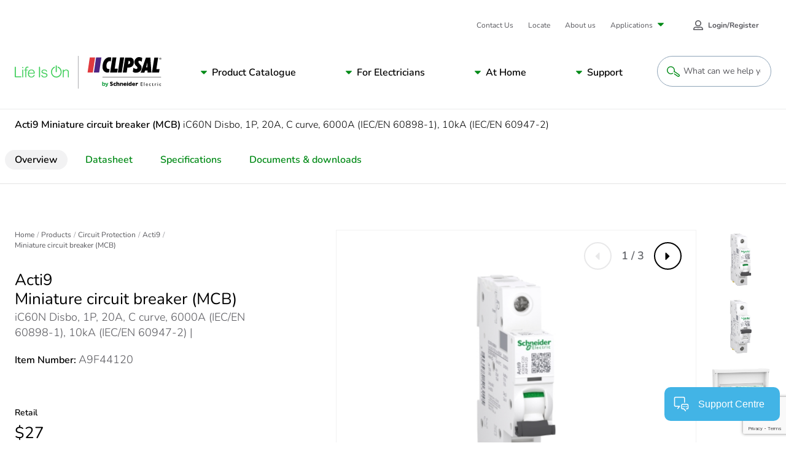

--- FILE ---
content_type: text/html; charset=utf-8
request_url: https://www.clipsal.com/products/circuit-protection/acti9/miniature-circuit-breaker-mcb-ic60n-disbo-1p-20a-c-curve-6000a-iec-en-60898-1-10ka-iec-en-6-a9f44120?itemno=A9F44120
body_size: 31788
content:


<!DOCTYPE html>

<html lang="en">

<head id="head">
	<meta name="viewport" content="width =device-width, initial-scale=1" />
	<meta charset="UTF-8" />
	
	
    <meta property="og:type" content="website" />
        <title>Acti9 Miniature circuit breaker (MCB) iC60N Disbo, 1P, 20A, C curve, 6000A (IEC/EN 60898-1), 10kA (IEC/EN 60947-2)</title>
        <meta property="og:title" content="Acti9 Miniature circuit breaker (MCB) iC60N Disbo, 1P, 20A, C curve, 6000A (IEC/EN 60898-1), 10kA (IEC/EN 60947-2)" />
        <meta name="description" content="View the A9F44120 product features, specifications, documents and FAQs. Acti9 Miniature circuit breaker (MCB) iC60N Disbo, 1P, 20A, C curve, 6000A (IEC/EN 60898-1), 10kA (IEC/EN 60947-2).">
        <meta property="og:description" content="View the A9F44120 product features, specifications, documents and FAQs. Acti9 Miniature circuit breaker (MCB) iC60N Disbo, 1P, 20A, C curve, 6000A (IEC/EN 60898-1), 10kA (IEC/EN 60947-2)." />
        <link rel="canonical" href="https://www.clipsal.com/products/circuit-protection/acti9/miniature-circuit-breaker-mcb-ic60n-disbo-1p-20a-c-curve-6000a-iec-en-60898-1-10ka-iec-en-6-a9f44120?itemno=A9F44120">
        <meta property="og:url" content="https://www.clipsal.com/products/circuit-protection/acti9/miniature-circuit-breaker-mcb-ic60n-disbo-1p-20a-c-curve-6000a-iec-en-60898-1-10ka-iec-en-6-a9f44120?itemno=A9F44120" />
    <meta property="og:site_name" content="Clipsal" />
        <meta property="og:image" content="https://download.se.com/files?p_Doc_Ref=A9F44120_Image&amp;p_File_Type=rendition_369_jpg" />
    <meta name="twitter:card" content="summary" />
        <meta name="twitter:title:text" content="Acti9 Miniature circuit breaker (MCB) iC60N Disbo, 1P, 20A, C curve, 6000A (IEC/EN 60898-1), 10kA (IEC/EN 60947-2)" />
        <meta name="twitter:description" content="View the A9F44120 product features, specifications, documents and FAQs. Acti9 Miniature circuit breaker (MCB) iC60N Disbo, 1P, 20A, C curve, 6000A (IEC/EN 60898-1), 10kA (IEC/EN 60947-2)." />
        <meta name="twitter:image" content="https://download.se.com/files?p_Doc_Ref=A9F44120_Image&amp;p_File_Type=rendition_369_jpg" />


	<script type="application/ld+json" nonce="E7UflKFAcXeLULp0VsAvmDRHETLui2BVhqKPq44/MVg=">
{"name":"Acti9 Miniature circuit breaker (MCB) iC60N Disbo, 1P, 20A, C curve, 6000A (IEC/EN 60898-1), 10kA (IEC/EN 60947-2)","description":"View the A9F44120 product features, specifications, documents and FAQs. Acti9 Miniature circuit breaker (MCB) iC60N Disbo, 1P, 20A, C curve, 6000A (IEC/EN 60898-1), 10kA (IEC/EN 60947-2).","image":["https://download.se.com/files?p_Doc_Ref=A9F44120_Image&p_File_Type=rendition_369_jpg","https://download.se.com/files?p_Doc_Ref=A9F44120_Image-ON&p_File_Type=rendition_369_jpg","https://download.se.com/files?p_Doc_Ref=PB120324&p_File_Type=rendition_369_jpg"],"sku":"A9F44120","mpn":"A9F44120","gtin13":"3606480513145","brand":{"name":"Schneider Electric","@type":"Brand"},"offers":{"price":27.000000000,"priceCurrency":"AUD","itemCondition":"https://schema.org/NewCondition","availability":"https://schema.org/InStock","@type":"Offer"},"@context":"https://schema.org/","@type":"Product"}	</script>

	<script type="application/ld+json" nonce="E7UflKFAcXeLULp0VsAvmDRHETLui2BVhqKPq44/MVg=">
{"@context":"https://schema.org","@type":"BreadcrumbList","itemListElement":[{"@type":"ListItem","position":1,"name":"Home","item":"https://www.clipsal.com/"},{"@type":"ListItem","position":2,"name":"Products","item":"https://www.clipsal.com/products"},{"@type":"ListItem","position":3,"name":"Circuit Protection","item":"https://www.clipsal.com/products/circuit-protection"},{"@type":"ListItem","position":4,"name":"Acti9","item":"https://www.clipsal.com/products/circuit-protection/acti9"},{"@type":"ListItem","position":5,"name":"Miniature Circuit Breaker Mcb Ic60n Disbo 1P 20A C Curve 6000A Iec En 60898 1 10Ka Iec En 6 A9f44120","item":null}]}	</script>

	
<link rel="apple-touch-icon" sizes="180x180" href="/SchneiderElectric-FED/assets/favicon/clipsal/apple-touch-icon.png">
<link rel="icon" type="image/png" sizes="32x32" href="/SchneiderElectric-FED/assets/favicon/clipsal/favicon-32x32.png">
<link rel="icon" type="image/png" sizes="16x16" href="/SchneiderElectric-FED/assets/favicon/clipsal/favicon-16x16.png">
<link rel="manifest" href="/SchneiderElectric-FED/assets/favicon/clipsal/manifest.json" />
<link rel="mask-icon" href="/SchneiderElectric-FED/assets/favicon/clipsal/safari-pinned-tab.svg" color="#dc2c34">
<link rel="shortcut icon" href="/SchneiderElectric-FED/assets/favicon/clipsal/favicon.ico">
<meta name="msapplication-config" content="/SchneiderElectric-FED/assets/favicon/clipsal/browserconfig.xml">
<meta name="theme-color" content="#ffffff">
	
	<link rel="preload stylesheet" as="style" type="text/css" href="/SchneiderElectric-FED/css/prodDetailStyles.css?v=10.0.45.000.10952525787">

	<link href="/_content/Kentico.Content.Web.Rcl/Content/Bundles/Public/systemPageComponents.min.css" rel="stylesheet" />



    <!-- Google Tag Manager -->
<script id='gtmScript' nonce='E7UflKFAcXeLULp0VsAvmDRHETLui2BVhqKPq44/MVg='>(function(w,d,s,l,i){w[l]=w[l]||[];w[l].push({'gtm.start':
new Date().getTime(),event:'gtm.js'});var f=d.getElementsByTagName(s)[0],
j=d.createElement(s),dl=l!='dataLayer'?'&l='+l:'';j.async=true;j.src=
'https://www.googletagmanager.com/gtm.js?id='+i+dl;var n=d.querySelector('[nonce]');
n&&j.setAttribute('nonce',n.nonce||n.getAttribute('nonce'));f.parentNode.insertBefore(j,f);
})(window,document,'script','dataLayer','GTM-P5LK2FC6');</script>
<!-- End Google Tag Manager -->
<!-- Google Tag Manager -->
<script nonce="E7UflKFAcXeLULp0VsAvmDRHETLui2BVhqKPq44/MVg=">(function(w,d,s,l,i){w[l]=w[l]||[];w[l].push({'gtm.start':
new Date().getTime(),event:'gtm.js'});var f=d.getElementsByTagName(s)[0],
j=d.createElement(s),dl=l!='dataLayer'?'&l='+l:'';j.async=true;j.src=
'https://www.googletagmanager.com/gtm.js?id='+i+dl;f.parentNode.insertBefore(j,f);
})(window,document,'script','dataLayer','GTM-KB3SM8RZ');</script>
<!-- End Google Tag Manager -->

  
      <noscript><link rel="stylesheet" href="/SchneiderElectric-FED/assets/embedded-chat/chat-prod.css"></noscript>
  



<script type="text/javascript" src="https://js-cdn.dynatrace.com/jstag/147f84b2bdc/bf45848ori/12d33ddb07f61e60_complete.js" crossorigin="anonymous" nonce="E7UflKFAcXeLULp0VsAvmDRHETLui2BVhqKPq44/MVg=" async defer></script>
<script nonce="E7UflKFAcXeLULp0VsAvmDRHETLui2BVhqKPq44/MVg=" src="https://www.google.com/recaptcha/api.js?render=6LeIqwsfAAAAAKx8mSMwGSXavfsQdAw-6NsO4nU0&render=explicit&onload=onloadRecaptchaCallback" async defer></script>

<script nonce="E7UflKFAcXeLULp0VsAvmDRHETLui2BVhqKPq44/MVg=">(window.BOOMR_mq=window.BOOMR_mq||[]).push(["addVar",{"rua.upush":"false","rua.cpush":"false","rua.upre":"false","rua.cpre":"true","rua.uprl":"false","rua.cprl":"false","rua.cprf":"false","rua.trans":"SJ-66474f06-5fbc-4d0d-bd47-689e83b076c1","rua.cook":"true","rua.ims":"false","rua.ufprl":"false","rua.cfprl":"true","rua.isuxp":"false","rua.texp":"norulematch","rua.ceh":"false","rua.ueh":"false","rua.ieh.st":"0"}]);</script>
<script nonce="E7UflKFAcXeLULp0VsAvmDRHETLui2BVhqKPq44/MVg=">!function(){function o(n,i){if(n&&i)for(var r in i)i.hasOwnProperty(r)&&(void 0===n[r]?n[r]=i[r]:n[r].constructor===Object&&i[r].constructor===Object?o(n[r],i[r]):n[r]=i[r])}try{var n=decodeURIComponent("%20%7B%0A%20%20%20%20%22RT%22%3A%20%7B%0A%20%20%20%20%20%20%20%20%22cookie%22%3A%20%22%22%0A%20%20%20%20%7D%0A%7D");if(n.length>0&&window.JSON&&"function"==typeof window.JSON.parse){var i=JSON.parse(n);void 0!==window.BOOMR_config?o(window.BOOMR_config,i):window.BOOMR_config=i}}catch(r){window.console&&"function"==typeof window.console.error&&console.error("mPulse: Could not parse configuration",r)}}();</script>
                              <script nonce="E7UflKFAcXeLULp0VsAvmDRHETLui2BVhqKPq44/MVg=">!function(e){var n="https://s.go-mpulse.net/boomerang/";if("False"=="True")e.BOOMR_config=e.BOOMR_config||{},e.BOOMR_config.PageParams=e.BOOMR_config.PageParams||{},e.BOOMR_config.PageParams.pci=!0,n="https://s2.go-mpulse.net/boomerang/";if(window.BOOMR_API_key="UQUYC-ZV78G-7YQ38-M9EVY-54WYJ",function(){function e(){if(!o){var e=document.createElement("script");e.id="boomr-scr-as",e.src=window.BOOMR.url,e.async=!0,i.parentNode.appendChild(e),o=!0}}function t(e){o=!0;var n,t,a,r,d=document,O=window;if(window.BOOMR.snippetMethod=e?"if":"i",t=function(e,n){var t=d.createElement("script");t.id=n||"boomr-if-as",t.src=window.BOOMR.url,BOOMR_lstart=(new Date).getTime(),e=e||d.body,e.appendChild(t)},!window.addEventListener&&window.attachEvent&&navigator.userAgent.match(/MSIE [67]\./))return window.BOOMR.snippetMethod="s",void t(i.parentNode,"boomr-async");a=document.createElement("IFRAME"),a.src="about:blank",a.title="",a.role="presentation",a.loading="eager",r=(a.frameElement||a).style,r.width=0,r.height=0,r.border=0,r.display="none",i.parentNode.appendChild(a);try{O=a.contentWindow,d=O.document.open()}catch(_){n=document.domain,a.src="javascript:var d=document.open();d.domain='"+n+"';void(0);",O=a.contentWindow,d=O.document.open()}if(n)d._boomrl=function(){this.domain=n,t()},d.write("<bo"+"dy onload='document._boomrl();'>");else if(O._boomrl=function(){t()},O.addEventListener)O.addEventListener("load",O._boomrl,!1);else if(O.attachEvent)O.attachEvent("onload",O._boomrl);d.close()}function a(e){window.BOOMR_onload=e&&e.timeStamp||(new Date).getTime()}if(!window.BOOMR||!window.BOOMR.version&&!window.BOOMR.snippetExecuted){window.BOOMR=window.BOOMR||{},window.BOOMR.snippetStart=(new Date).getTime(),window.BOOMR.snippetExecuted=!0,window.BOOMR.snippetVersion=12,window.BOOMR.url=n+"UQUYC-ZV78G-7YQ38-M9EVY-54WYJ";var i=document.currentScript||document.getElementsByTagName("script")[0],o=!1,r=document.createElement("link");if(r.relList&&"function"==typeof r.relList.supports&&r.relList.supports("preload")&&"as"in r)window.BOOMR.snippetMethod="p",r.href=window.BOOMR.url,r.rel="preload",r.as="script",r.addEventListener("load",e),r.addEventListener("error",function(){t(!0)}),setTimeout(function(){if(!o)t(!0)},3e3),BOOMR_lstart=(new Date).getTime(),i.parentNode.appendChild(r);else t(!1);if(window.addEventListener)window.addEventListener("load",a,!1);else if(window.attachEvent)window.attachEvent("onload",a)}}(),"".length>0)if(e&&"performance"in e&&e.performance&&"function"==typeof e.performance.setResourceTimingBufferSize)e.performance.setResourceTimingBufferSize();!function(){if(BOOMR=e.BOOMR||{},BOOMR.plugins=BOOMR.plugins||{},!BOOMR.plugins.AK){var n="true"=="true"?1:0,t="cookiepresent",a="amhpwnixyzams2l3pt4a-f-b5ecbe3b6-clientnsv4-s.akamaihd.net",i="false"=="true"?2:1,o={"ak.v":"39","ak.cp":"1103901","ak.ai":parseInt("658025",10),"ak.ol":"0","ak.cr":11,"ak.ipv":4,"ak.proto":"h2","ak.rid":"4e2cd77d","ak.r":47376,"ak.a2":n,"ak.m":"dsca","ak.n":"essl","ak.bpcip":"3.14.251.0","ak.cport":59482,"ak.gh":"23.200.85.102","ak.quicv":"","ak.tlsv":"tls1.3","ak.0rtt":"","ak.0rtt.ed":"","ak.csrc":"-","ak.acc":"","ak.t":"1769700600","ak.ak":"hOBiQwZUYzCg5VSAfCLimQ==fBOIJc7CHj7dBnjPGfgNUZRvX8zJtamij0eVMUtHk6hggGZfJTJLu9AESETdGk3bbtPvonyr4D+9fvbLPzrvyrWPLICUEiceBmkFBMFqTWF5RbBVHCAb86sFD2m2El6vvZnWFFVZZ4lM/rxMdi6VsBg3e17YJ+/+pVj2e6Dp1GMptTlZjbPP6HMSA2PJoh1V3zV+Fr5WOuoHji7XJdbLoBLPgxX2NS0Q0iprbD2CsCBqWTEbWip0MXBqu8MAfgA9H3q8YkoU0D/+0T6bG1iUZIjcN3hue2yz9Qz0wVgwdL1Y14Fjqrp6Gj5VFVU8Y5t1E3UtqFQEFIrTqt+oI0bWtMBQ+j7jaRBLgJqSot4SppZPC1EMQVUphBBYBrttBAqbKs6B8yGfdGw/JnF3ryDbDW8k9l8/zGgcpgrWBbk+8KM=","ak.pv":"133","ak.dpoabenc":"","ak.tf":i};if(""!==t)o["ak.ruds"]=t;var r={i:!1,av:function(n){var t="http.initiator";if(n&&(!n[t]||"spa_hard"===n[t]))o["ak.feo"]=void 0!==e.aFeoApplied?1:0,BOOMR.addVar(o)},rv:function(){var e=["ak.bpcip","ak.cport","ak.cr","ak.csrc","ak.gh","ak.ipv","ak.m","ak.n","ak.ol","ak.proto","ak.quicv","ak.tlsv","ak.0rtt","ak.0rtt.ed","ak.r","ak.acc","ak.t","ak.tf"];BOOMR.removeVar(e)}};BOOMR.plugins.AK={akVars:o,akDNSPreFetchDomain:a,init:function(){if(!r.i){var e=BOOMR.subscribe;e("before_beacon",r.av,null,null),e("onbeacon",r.rv,null,null),r.i=!0}return this},is_complete:function(){return!0}}}}()}(window);</script></head>

<body class=" LTR Safari Chrome Safari46 Chrome46 ENAU ContentBody" >


    <!-- Google Tag Manager (noscript) -->
<noscript><iframe src="https://www.googletagmanager.com/ns.html?id=GTM-P5LK2FC6" height="0" width="0" style="display:none;visibility:hidden"></iframe></noscript>
<!-- End Google Tag Manager (noscript) -->
<!-- Google Tag Manager (noscript) -->
<noscript><iframe src="https://www.googletagmanager.com/ns.html?id=GTM-KB3SM8RZ"
height="0" width="0" style="display:none;visibility:hidden"></iframe></noscript>
<!-- End Google Tag Manager (noscript) -->






	

    <script type="text/javascript" language="javascript" nonce="E7UflKFAcXeLULp0VsAvmDRHETLui2BVhqKPq44/MVg=">
        window.dataLayer = window.dataLayer || [];
        window.dataLayer.push({"event":"page_view","digital_platform":"Clipsal","digital_platform_country":"au","environment":"Production","business_unit":"ENM HOME DISTRIBUTION","page_language":"EN","page_top_category":"circuit-protection","page_category":"acti9","page_sub_category":"miniature-circuit-breaker-mcb-ic60n-disbo-1p-20a-c-curve-6000a-iec-en-60898-1-10ka-iec-en-6-a9f44120?itemno=A9F44120","template":"Content managed page"});
    </script>



	

<div class="js-config" data-assets-path="/SchneiderElectric-FED" style="display:none;"></div>

<header class="s-header">
    


    <div class="strips"></div>
    <div class="fixed-header-bar">
        <div class="strips"></div>
        <div class="fixed-header-bar-content">
            <a href="/" class="logo" rel="home">
                <img src="/getmedia/889c7d82-ca02-4265-8bd2-334adddcab06/logo-clipsal-short.svg?ext=.svg" alt="Clipsal logo" />
            </a>
            <button type="button" class="open-search">
                <svg class="svg-icon search-btn" style=""><use xlink:href="#pictogram-search"></use></svg>
                <span>Search</span>
            </button>
            <button class="c-mobile-nav-trigger js-mobile-nav-trigger" type="button" aria-label="Mobile Menu" aria-controls="primary-links">
                <span class="flex-wrapper">
                    <span class="hamburger-box">
                        <span class="hamburger-inner"></span>
                    </span>
                    Menu
                </span>
            </button>
        </div>
    </div>
    <nav id="primary-links" class="header-nav js-header-nav" role="navigation">
        <div class="fixed-header-bar static">
            <div class="fixed-header-bar-content">
                <span>Menu</span>
                <button class="c-mobile-nav-trigger back-button js-mobile-back" type="button" aria-label="Back Mobile Menu" aria-controls="primary-links" tabindex="-1">
                    <span class="flex-wrapper">
                        <svg class="svg-icon ">
                            <use xlink:href="#caret-left"></use>
                        </svg>
                        Back
                    </span>
                </button>
                <button class="c-mobile-nav-trigger is-active js-mobile-nav-trigger" type="button" aria-label="Mobile Menu" aria-controls="primary-links">
                    <span class="flex-wrapper">
                        <span class="hamburger-box">
                            <span class="hamburger-inner"></span>
                        </span>
                    </span>
                </button>
            </div>
        </div>

        <a href="/" class="logo" rel="home">
            <img src="/getmedia/69fe9d05-01cc-43d8-812c-82e13014528b/logo-clipsal.svg?ext=.svg" alt="Clipsal logo" />
        </a>

        
             
            


<div class="c-main-menu-container js-main-menu">
	<!-- MainNavigation -->
	<div class="submenu-header">Menu</div>
	<ul class="c-main-menu">
		<li>
				<a class="submenu-parent" href="#">Product Catalogue</a>
				<button type="button" role="button" aria-pressed="false" aria-label="Navigation Sub Menu" class="has-submenu js-open-submenu">
					Product Catalogue
				</button>
				<div class="submenu submenu-first catalogue js-submenu" aria-hidden="true">
					<div class="submenu-header">View product catalogue by...</div>
					<div class="catalogue-filters">
						<div class="c-tabs-filter js-tabs" data-tab-content-id="catalogue-same-as-filter" data-history="false">
							<div class="tabs-filter-title">View by</div>
							<ul class="tabs-list">
										<li class="tab js-tab-item active" tabindex="0">
											<div class="tab-btn">Range/Series</div>
										</li>
										<li class="tab js-tab-item " tabindex="0">
											<div class="tab-btn">Product Category</div>
										</li>
										<li class="tab js-tab-item " tabindex="0">
											<div class="tab-btn">Room</div>
										</li>
							</ul>
						</div>
						<a class="catalogue-filters-link" href="/products" target="_self">Browse all</a>
					</div>
					<ul id="catalogue-same-as-filter" class="submenu-list js-submenu-list">

								<li>
									<a class="submenu-parent" href="#">Range/Series</a>
									<button type="button" role="button" aria-pressed="false" aria-label="Navigation Sub Menu" class="has-submenu js-open-submenu">
										Range/Series
									</button>
									<div class="submenu js-submenu | catalogue-group" aria-hidden="true">

										<div class="submenu-header">Product catalogue by range &amp; series</div>
										<ul class="submenu-list js-submenu-list">
													<li>
															<a class="submenu-parent" href="/products/power-points-switches">
																<svg class='svg-icon'><use xlink:href='#pictogram-electrical'></use></svg>
																Power Points and Switches
															</a>
															<button type="button" role="button" aria-pressed="false" aria-label="Navigation Sub Menu" class="has-submenu js-open-submenu">
																<svg class='svg-icon'><use xlink:href='#pictogram-electrical'></use></svg>
																Power Points and Switches
															</button>
															<div class="submenu js-submenu" aria-hidden="true">
																<div class="submenu-header">Power Points and Switches</div>
																<ul class="submenu-list js-submenu-list">
																	<li class="desktop-hidden">
																		<a href="/products/power-points-switches" target="_self" class="submenu-link-2">
																			Explore Power Points and Switches
																		</a>
																	</li>
																		<li>
																			<a href="/products/power-points-switches/2000-series" target="_self" class="submenu-link-2">
																				2000 Series
																			</a>
																		</li>
																		<li>
																			<a href="/products/power-points-switches/600-series" target="_self" class="submenu-link-2">
																				600 Series
																			</a>
																		</li>
																		<li>
																			<a href="/products/power-points-switches/c-bus-edlt" target="_self" class="submenu-link-2">
																				C-Bus eDLT
																			</a>
																		</li>
																		<li>
																			<a href="/products/power-points-switches/classic-c2000-series" target="_self" class="submenu-link-2">
																				Classic C2000 Series
																			</a>
																		</li>
																		<li>
																			<a href="/products/power-points-switches/clipsal-mechanisms" target="_self" class="submenu-link-2">
																				Clipsal - Mechanisms
																			</a>
																		</li>
																		<li>
																			<a href="/products/power-points-switches/clipsal-iconic" target="_self" class="submenu-link-2">
																				Clipsal Iconic
																			</a>
																		</li>
																		<li>
																			<a href="/products/power-points-switches/iconic-outdoor" target="_self" class="submenu-link-2">
																				Iconic Outdoor
																			</a>
																		</li>
																		<li>
																			<a href="/products/power-points-switches/impress-series" target="_self" class="submenu-link-2">
																				Impress Series
																			</a>
																		</li>
																		<li>
																			<a href="/products/power-points-switches/metal-plate-series" target="_self" class="submenu-link-2">
																				Metal Plate Series
																			</a>
																		</li>
																		<li>
																			<a href="/products/power-points-switches/prestige-p2000-series" target="_self" class="submenu-link-2">
																				Prestige P2000 Series
																			</a>
																		</li>
																		<li>
																			<a href="/products/power-points-switches/pro-series" target="_self" class="submenu-link-2">
																				Pro Series
																			</a>
																		</li>
																		<li>
																			<a href="/products/power-points-switches/rowco-series" target="_self" class="submenu-link-2">
																				Rowco Series
																			</a>
																		</li>
																		<li>
																			<a href="/products/power-points-switches/saturn-inc-saturn-horizon" target="_self" class="submenu-link-2">
																				Saturn (inc. Saturn Horizon)
																			</a>
																		</li>
																		<li>
																			<a href="/products/power-points-switches/saturn-one-touch" target="_self" class="submenu-link-2">
																				Saturn One Touch
																			</a>
																		</li>
																		<li>
																			<a href="/products/power-points-switches/saturn-zen" target="_self" class="submenu-link-2">
																				Saturn Zen
																			</a>
																		</li>
																		<li>
																			<a href="/products/power-points-switches/standard-series" target="_self" class="submenu-link-2">
																				Standard Series
																			</a>
																		</li>
																		<li>
																			<a href="/products/power-points-switches/weathershield" target="_self" class="submenu-link-2">
																				Weathershield
																			</a>
																		</li>
																		<li>
																			<a href="/products/power-points-switches/clipsal-iconic-essence" target="_self" class="submenu-link-2">
																				Clipsal Iconic Essence
																			</a>
																		</li>
																		<li>
																			<a href="/products/power-points-switches/clipsal-iconic-styl" target="_self" class="submenu-link-2">
																				Clipsal Iconic Styl
																			</a>
																		</li>
																		<li>
																			<a href="/products/power-points-switches/solis" target="_self" class="submenu-link-2">
																				Solis
																			</a>
																		</li>
																		<li>
																			<a href="/products/power-points-switches/solis-t-series" target="_self" class="submenu-link-2">
																				Solis T Series
																			</a>
																		</li>
																</ul>
															</div>
													</li>
													<li>
															<a class="submenu-parent" href="/products/lighting">
																<svg class='svg-icon'><use xlink:href='#pictogram-light'></use></svg>
																Lighting
															</a>
															<button type="button" role="button" aria-pressed="false" aria-label="Navigation Sub Menu" class="has-submenu js-open-submenu">
																<svg class='svg-icon'><use xlink:href='#pictogram-light'></use></svg>
																Lighting
															</button>
															<div class="submenu js-submenu" aria-hidden="true">
																<div class="submenu-header">Lighting</div>
																<ul class="submenu-list js-submenu-list">
																	<li class="desktop-hidden">
																		<a href="/products/lighting" target="_self" class="submenu-link-2">
																			Explore Lighting
																		</a>
																	</li>
																		<li>
																			<a href="/products/lighting/clipsal-lighting" target="_self" class="submenu-link-2">
																				Clipsal - Lighting
																			</a>
																		</li>
																</ul>
															</div>
													</li>
													<li>
															<a class="submenu-parent" href="/products/air-movement-heating">
																<svg class='svg-icon'><use xlink:href='#pictogram-fan'></use></svg>
																Air Movement &amp; Heating
															</a>
															<button type="button" role="button" aria-pressed="false" aria-label="Navigation Sub Menu" class="has-submenu js-open-submenu">
																<svg class='svg-icon'><use xlink:href='#pictogram-fan'></use></svg>
																Air Movement &amp; Heating
															</button>
															<div class="submenu js-submenu" aria-hidden="true">
																<div class="submenu-header">Air Movement &amp; Heating</div>
																<ul class="submenu-list js-submenu-list">
																	<li class="desktop-hidden">
																		<a href="/products/air-movement-heating" target="_self" class="submenu-link-2">
																			Explore Air Movement &amp; Heating
																		</a>
																	</li>
																		<li>
																			<a href="/products/air-movement-heating/airflow" target="_self" class="submenu-link-2">
																				Airflow
																			</a>
																		</li>
																		<li>
																			<a href="/products/air-movement-heating/airflow-caloundra-range" target="_self" class="submenu-link-2">
																				Airflow Caloundra Range
																			</a>
																		</li>
																		<li>
																			<a href="/products/air-movement-heating/airflow-zen-fan" target="_self" class="submenu-link-2">
																				Airflow Zen Fan
																			</a>
																		</li>
																</ul>
															</div>
													</li>
													<li>
															<a class="submenu-parent" href="/products/smart-home-solutions">
																<svg class='svg-icon'><use xlink:href='#pictogram-switch'></use></svg>
																Smart Home Solutions
															</a>
															<button type="button" role="button" aria-pressed="false" aria-label="Navigation Sub Menu" class="has-submenu js-open-submenu">
																<svg class='svg-icon'><use xlink:href='#pictogram-switch'></use></svg>
																Smart Home Solutions
															</button>
															<div class="submenu js-submenu" aria-hidden="true">
																<div class="submenu-header">Smart Home Solutions</div>
																<ul class="submenu-list js-submenu-list">
																	<li class="desktop-hidden">
																		<a href="/products/smart-home-solutions" target="_self" class="submenu-link-2">
																			Explore Smart Home Solutions
																		</a>
																	</li>
																		<li>
																			<a href="/products/smart-home-solutions/c-bus" target="_self" class="submenu-link-2">
																				C-Bus
																			</a>
																		</li>
																		<li>
																			<a href="/products/smart-home-solutions/dalicontrol" target="_self" class="submenu-link-2">
																				DaliControl
																			</a>
																		</li>
																		<li>
																			<a href="/products/smart-home-solutions/wiser-smart-home-solutions" target="_self" class="submenu-link-2">
																				Wiser Smart Home Solutions
																			</a>
																		</li>
																</ul>
															</div>
													</li>
													<li>
															<a class="submenu-parent" href="/products/security-safety">
																<svg class='svg-icon'><use xlink:href='#pictogram-residential'></use></svg>
																Security and Safety
															</a>
															<button type="button" role="button" aria-pressed="false" aria-label="Navigation Sub Menu" class="has-submenu js-open-submenu">
																<svg class='svg-icon'><use xlink:href='#pictogram-residential'></use></svg>
																Security and Safety
															</button>
															<div class="submenu js-submenu" aria-hidden="true">
																<div class="submenu-header">Security and Safety</div>
																<ul class="submenu-list js-submenu-list">
																	<li class="desktop-hidden">
																		<a href="/products/security-safety" target="_self" class="submenu-link-2">
																			Explore Security and Safety
																		</a>
																	</li>
																		<li>
																			<a href="/products/security-safety/752-series-motion-sensors" target="_self" class="submenu-link-2">
																				752 Series Motion Sensors
																			</a>
																		</li>
																		<li>
																			<a href="/products/security-safety/753-series-motion-sensors" target="_self" class="submenu-link-2">
																				753 Series Motion Sensors
																			</a>
																		</li>
																		<li>
																			<a href="/products/security-safety/755-series-smoke-alarms" target="_self" class="submenu-link-2">
																				755 Series Smoke Alarms
																			</a>
																		</li>
																		<li>
																			<a href="/products/security-safety/infrascan" target="_self" class="submenu-link-2">
																				Infrascan
																			</a>
																		</li>
																</ul>
															</div>
													</li>
													<li>
															<a class="submenu-parent" href="/products/electrical-accessories">
																<svg class='svg-icon'><use xlink:href='#pictogram-electrical'></use></svg>
																Electrical Accessories
															</a>
															<button type="button" role="button" aria-pressed="false" aria-label="Navigation Sub Menu" class="has-submenu js-open-submenu">
																<svg class='svg-icon'><use xlink:href='#pictogram-electrical'></use></svg>
																Electrical Accessories
															</button>
															<div class="submenu js-submenu" aria-hidden="true">
																<div class="submenu-header">Electrical Accessories</div>
																<ul class="submenu-list js-submenu-list">
																	<li class="desktop-hidden">
																		<a href="/products/electrical-accessories" target="_self" class="submenu-link-2">
																			Explore Electrical Accessories
																		</a>
																	</li>
																		<li>
																			<a href="/products/electrical-accessories/500-series" target="_self" class="submenu-link-2">
																				500 Series
																			</a>
																		</li>
																		<li>
																			<a href="/products/electrical-accessories/900-series" target="_self" class="submenu-link-2">
																				900 Series
																			</a>
																		</li>
																		<li>
																			<a href="/products/electrical-accessories/clipsal-general-accessories" target="_self" class="submenu-link-2">
																				Clipsal - General Accessories
																			</a>
																		</li>
																		<li>
																			<a href="/products/electrical-accessories/clipsal-mounting-accessories" target="_self" class="submenu-link-2">
																				Clipsal - Mounting Accessories
																			</a>
																		</li>
																		<li>
																			<a href="/products/electrical-accessories/clipsal-safety-protection" target="_self" class="submenu-link-2">
																				Clipsal - Safety and Protection
																			</a>
																		</li>
																		<li>
																			<a href="/products/electrical-accessories/mureva" target="_self" class="submenu-link-2">
																				Mureva
																			</a>
																		</li>
																		<li>
																			<a href="/products/electrical-accessories/qc-series" target="_self" class="submenu-link-2">
																				QC Series
																			</a>
																		</li>
																		<li>
																			<a href="/products/electrical-accessories/thorsman" target="_self" class="submenu-link-2">
																				Thorsman
																			</a>
																		</li>
																</ul>
															</div>
													</li>
													<li>
															<a class="submenu-parent" href="/products/electric-vehicle-chargers">
																<svg class='svg-icon'><use xlink:href='#pictogram-leaf'></use></svg>
																Electric Vehicle Chargers
															</a>
															<button type="button" role="button" aria-pressed="false" aria-label="Navigation Sub Menu" class="has-submenu js-open-submenu">
																<svg class='svg-icon'><use xlink:href='#pictogram-leaf'></use></svg>
																Electric Vehicle Chargers
															</button>
															<div class="submenu js-submenu" aria-hidden="true">
																<div class="submenu-header">Electric Vehicle Chargers</div>
																<ul class="submenu-list js-submenu-list">
																	<li class="desktop-hidden">
																		<a href="/products/electric-vehicle-chargers" target="_self" class="submenu-link-2">
																			Explore Electric Vehicle Chargers
																		</a>
																	</li>
																		<li>
																			<a href="/products/electric-vehicle-chargers/schneider-charge" target="_self" class="submenu-link-2">
																				Schneider Charge
																			</a>
																		</li>
																		<li>
																			<a href="/products/electric-vehicle-chargers/evlink-pro-dc-above-120-kw" target="_self" class="submenu-link-2">
																				EVlink Pro DC (above 120 kW)
																			</a>
																		</li>
																		<li>
																			<a href="/products/electric-vehicle-chargers/evlink-pro-dc-up-to-60-kw" target="_self" class="submenu-link-2">
																				EVlink Pro DC (up to 60 kW)
																			</a>
																		</li>
																		<li>
																			<a href="/products/electric-vehicle-chargers/evlink-pro-ac" target="_self" class="submenu-link-2">
																				EVlink Pro AC
																			</a>
																		</li>
																		<li>
																			<a href="/products/electric-vehicle-chargers/ecostruxure-ev-charging-expert" target="_self" class="submenu-link-2">
																				EcoStruxure EV Charging Expert
																			</a>
																		</li>
																		<li>
																			<a href="/products/electric-vehicle-chargers/schneider-charge-pro" target="_self" class="submenu-link-2">
																				Schneider Charge Pro
																			</a>
																		</li>
																</ul>
															</div>
													</li>
													<li>
															<a class="submenu-parent" href="/products/industrial">
																<svg class='svg-icon'><use xlink:href='#pictogram-machine'></use></svg>
																Industrial
															</a>
															<button type="button" role="button" aria-pressed="false" aria-label="Navigation Sub Menu" class="has-submenu js-open-submenu">
																<svg class='svg-icon'><use xlink:href='#pictogram-machine'></use></svg>
																Industrial
															</button>
															<div class="submenu js-submenu" aria-hidden="true">
																<div class="submenu-header">Industrial</div>
																<ul class="submenu-list js-submenu-list">
																	<li class="desktop-hidden">
																		<a href="/products/industrial" target="_self" class="submenu-link-2">
																			Explore Industrial
																		</a>
																	</li>
																		<li>
																			<a href="/products/industrial/56-series" target="_self" class="submenu-link-2">
																				56 Series
																			</a>
																		</li>
																		<li>
																			<a href="/products/industrial/66-series" target="_self" class="submenu-link-2">
																				66 Series
																			</a>
																		</li>
																		<li>
																			<a href="/products/industrial/67-series" target="_self" class="submenu-link-2">
																				67 Series
																			</a>
																		</li>
																		<li>
																			<a href="/products/industrial/7-series" target="_self" class="submenu-link-2">
																				7 Series
																			</a>
																		</li>
																		<li>
																			<a href="/products/industrial/altistart" target="_self" class="submenu-link-2">
																				Altistart
																			</a>
																		</li>
																		<li>
																			<a href="/products/industrial/altivar" target="_self" class="submenu-link-2">
																				Altivar
																			</a>
																		</li>
																		<li>
																			<a href="/products/industrial/climasys" target="_self" class="submenu-link-2">
																				ClimaSys
																			</a>
																		</li>
																		<li>
																			<a href="/products/industrial/clipsal-panel-mount" target="_self" class="submenu-link-2">
																				Clipsal - Panel Mount
																			</a>
																		</li>
																		<li>
																			<a href="/products/industrial/easy56" target="_self" class="submenu-link-2">
																				Easy56&#x2122;
																			</a>
																		</li>
																		<li>
																			<a href="/products/industrial/encapsulated-chassis" target="_self" class="submenu-link-2">
																				Encapsulated Chassis
																			</a>
																		</li>
																		<li>
																			<a href="/products/industrial/harmony" target="_self" class="submenu-link-2">
																				Harmony
																			</a>
																		</li>
																		<li>
																			<a href="/products/industrial/lexium" target="_self" class="submenu-link-2">
																				Lexium
																			</a>
																		</li>
																		<li>
																			<a href="/products/industrial/linergy" target="_self" class="submenu-link-2">
																				Linergy
																			</a>
																		</li>
																		<li>
																			<a href="/products/industrial/metal-clad" target="_self" class="submenu-link-2">
																				Metal Clad
																			</a>
																		</li>
																		<li>
																			<a href="/products/industrial/modicon" target="_self" class="submenu-link-2">
																				Modicon
																			</a>
																		</li>
																		<li>
																			<a href="/products/industrial/pdl-distribution-equipment-accessories" target="_self" class="submenu-link-2">
																				PDL Distribution Equipment Accessories
																			</a>
																		</li>
																		<li>
																			<a href="/products/industrial/phaseo-abl7-abl8" target="_self" class="submenu-link-2">
																				Phaseo ABL7 ABL8
																			</a>
																		</li>
																		<li>
																			<a href="/products/industrial/pm2000-series" target="_self" class="submenu-link-2">
																				PM2000 series
																			</a>
																		</li>
																		<li>
																			<a href="/products/industrial/pm3000-series" target="_self" class="submenu-link-2">
																				PM3000 series
																			</a>
																		</li>
																		<li>
																			<a href="/products/industrial/powerlogic" target="_self" class="submenu-link-2">
																				PowerLogic
																			</a>
																		</li>
																		<li>
																			<a href="/products/industrial/spacial-crn" target="_self" class="submenu-link-2">
																				Spacial CRN
																			</a>
																		</li>
																		<li>
																			<a href="/products/industrial/spacial-s3d" target="_self" class="submenu-link-2">
																				Spacial S3D
																			</a>
																		</li>
																		<li>
																			<a href="/products/industrial/spacial-s3x" target="_self" class="submenu-link-2">
																				Spacial S3X
																			</a>
																		</li>
																		<li>
																			<a href="/products/industrial/spacial-sbm" target="_self" class="submenu-link-2">
																				Spacial SBM
																			</a>
																		</li>
																		<li>
																			<a href="/products/industrial/spacial-sm" target="_self" class="submenu-link-2">
																				Spacial SM
																			</a>
																		</li>
																		<li>
																			<a href="/products/industrial/tesys" target="_self" class="submenu-link-2">
																				TeSys
																			</a>
																		</li>
																		<li>
																			<a href="/products/industrial/thalassa" target="_self" class="submenu-link-2">
																				Thalassa
																			</a>
																		</li>
																		<li>
																			<a href="/products/industrial/zelio-logic" target="_self" class="submenu-link-2">
																				Zelio Logic
																			</a>
																		</li>
																</ul>
															</div>
													</li>
													<li>
															<a class="submenu-parent" href="/products/circuit-protection">
																<svg class='svg-icon'><use xlink:href='#pictogram-plug'></use></svg>
																Circuit Protection
															</a>
															<button type="button" role="button" aria-pressed="false" aria-label="Navigation Sub Menu" class="has-submenu js-open-submenu">
																<svg class='svg-icon'><use xlink:href='#pictogram-plug'></use></svg>
																Circuit Protection
															</button>
															<div class="submenu js-submenu" aria-hidden="true">
																<div class="submenu-header">Circuit Protection</div>
																<ul class="submenu-list js-submenu-list">
																	<li class="desktop-hidden">
																		<a href="/products/circuit-protection" target="_self" class="submenu-link-2">
																			Explore Circuit Protection
																		</a>
																	</li>
																		<li>
																			<a href="/products/circuit-protection/acti9" target="_self" class="submenu-link-2">
																				Acti9
																			</a>
																		</li>
																		<li>
																			<a href="/products/circuit-protection/compact" target="_self" class="submenu-link-2">
																				ComPact
																			</a>
																		</li>
																		<li>
																			<a href="/products/circuit-protection/max-4" target="_self" class="submenu-link-2">
																				Max 4
																			</a>
																		</li>
																		<li>
																			<a href="/products/circuit-protection/max9" target="_self" class="submenu-link-2">
																				Max9
																			</a>
																		</li>
																		<li>
																			<a href="/products/circuit-protection/multi9" target="_self" class="submenu-link-2">
																				Multi9
																			</a>
																		</li>
																		<li>
																			<a href="/products/circuit-protection/powertag" target="_self" class="submenu-link-2">
																				PowerTag
																			</a>
																		</li>
																		<li>
																			<a href="/products/circuit-protection/resi-max" target="_self" class="submenu-link-2">
																				Resi Max
																			</a>
																		</li>
																		<li>
																			<a href="/products/circuit-protection/sparkemate" target="_self" class="submenu-link-2">
																				Sparkemate
																			</a>
																		</li>
																		<li>
																			<a href="/products/circuit-protection/max9-pro" target="_self" class="submenu-link-2">
																				MAX9 PRO
																			</a>
																		</li>
																</ul>
															</div>
													</li>
													<li>
															<a class="submenu-parent" href="/products/cable-management">
																<svg class='svg-icon'><use xlink:href='#pictogram-tape'></use></svg>
																Cable Management
															</a>
															<button type="button" role="button" aria-pressed="false" aria-label="Navigation Sub Menu" class="has-submenu js-open-submenu">
																<svg class='svg-icon'><use xlink:href='#pictogram-tape'></use></svg>
																Cable Management
															</button>
															<div class="submenu js-submenu" aria-hidden="true">
																<div class="submenu-header">Cable Management</div>
																<ul class="submenu-list js-submenu-list">
																	<li class="desktop-hidden">
																		<a href="/products/cable-management" target="_self" class="submenu-link-2">
																			Explore Cable Management
																		</a>
																	</li>
																		<li>
																			<a href="/products/cable-management/1220s-series" target="_self" class="submenu-link-2">
																				1220S Series
																			</a>
																		</li>
																		<li>
																			<a href="/products/cable-management/canalis-kba" target="_self" class="submenu-link-2">
																				Canalis KBA
																			</a>
																		</li>
																		<li>
																			<a href="/products/cable-management/canalis-kbb" target="_self" class="submenu-link-2">
																				Canalis KBB
																			</a>
																		</li>
																		<li>
																			<a href="/products/cable-management/clipsal-cable-management" target="_self" class="submenu-link-2">
																				Clipsal - Cable Management
																			</a>
																		</li>
																		<li>
																			<a href="/products/cable-management/grp-series" target="_self" class="submenu-link-2">
																				GRP  Series
																			</a>
																		</li>
																		<li>
																			<a href="/products/cable-management/optiline" target="_self" class="submenu-link-2">
																				OptiLine
																			</a>
																		</li>
																		<li>
																			<a href="/products/cable-management/talplus" target="_self" class="submenu-link-2">
																				TALPlus
																			</a>
																		</li>
																</ul>
															</div>
													</li>
													<li>
															<a class="submenu-parent" href="/products/health-solutions">
																<svg class='svg-icon'><use xlink:href='#plus'></use></svg>
																Health Solutions
															</a>
															<button type="button" role="button" aria-pressed="false" aria-label="Navigation Sub Menu" class="has-submenu js-open-submenu">
																<svg class='svg-icon'><use xlink:href='#plus'></use></svg>
																Health Solutions
															</button>
															<div class="submenu js-submenu" aria-hidden="true">
																<div class="submenu-header">Health Solutions</div>
																<ul class="submenu-list js-submenu-list">
																	<li class="desktop-hidden">
																		<a href="/products/health-solutions" target="_self" class="submenu-link-2">
																			Explore Health Solutions
																		</a>
																	</li>
																		<li>
																			<a href="/products/health-solutions/medilec" target="_self" class="submenu-link-2">
																				Medilec
																			</a>
																		</li>
																</ul>
															</div>
													</li>
													<li>
															<a class="submenu-parent" href="/products/network-connectivity">
																<svg class='svg-icon'><use xlink:href='#pictogram-network'></use></svg>
																Network Connectivity
															</a>
															<button type="button" role="button" aria-pressed="false" aria-label="Navigation Sub Menu" class="has-submenu js-open-submenu">
																<svg class='svg-icon'><use xlink:href='#pictogram-network'></use></svg>
																Network Connectivity
															</button>
															<div class="submenu js-submenu" aria-hidden="true">
																<div class="submenu-header">Network Connectivity</div>
																<ul class="submenu-list js-submenu-list">
																	<li class="desktop-hidden">
																		<a href="/products/network-connectivity" target="_self" class="submenu-link-2">
																			Explore Network Connectivity
																		</a>
																	</li>
																		<li>
																			<a href="/products/network-connectivity/30-series" target="_self" class="submenu-link-2">
																				30 Series
																			</a>
																		</li>
																		<li>
																			<a href="/products/network-connectivity/actassi" target="_self" class="submenu-link-2">
																				Actassi
																			</a>
																		</li>
																		<li>
																			<a href="/products/network-connectivity/matv" target="_self" class="submenu-link-2">
																				MATV
																			</a>
																		</li>
																		<li>
																			<a href="/products/network-connectivity/starserve" target="_self" class="submenu-link-2">
																				Starserve
																			</a>
																		</li>
																		<li>
																			<a href="/products/network-connectivity/ups" target="_self" class="submenu-link-2">
																				UPS
																			</a>
																		</li>
																</ul>
															</div>
													</li>
										</ul>
									</div>
								</li>
								<li>
									<a class="submenu-parent" href="#">Product Category</a>
									<button type="button" role="button" aria-pressed="false" aria-label="Navigation Sub Menu" class="has-submenu js-open-submenu">
										Product Category
									</button>
									<div class="submenu js-submenu | catalogue-group" aria-hidden="true">

										<div class="submenu-header">Product catalogue by type</div>
										<ul class="submenu-list js-submenu-list">
													<li>
															<a class="submenu-parent" href="/products/power-points-switches">
																<svg class='svg-icon'><use xlink:href='#pictogram-electrical'></use></svg>
																Power Points and Switches
															</a>
															<button type="button" role="button" aria-pressed="false" aria-label="Navigation Sub Menu" class="has-submenu js-open-submenu">
																<svg class='svg-icon'><use xlink:href='#pictogram-electrical'></use></svg>
																Power Points and Switches
															</button>
															<div class="submenu js-submenu" aria-hidden="true">
																<div class="submenu-header">Power Points and Switches</div>
																<ul class="submenu-list js-submenu-list">
																	<li class="desktop-hidden">
																		<a href="/products/power-points-switches" target="_self" class="submenu-link-2">
																			Explore Power Points and Switches
																		</a>
																	</li>
																		<li>
																			<a href="/products/power-points-switches/iconic-skins" target="_self" class="submenu-link-2">
																				Iconic Skins
																			</a>
																		</li>
																		<li>
																			<a href="/products/power-points-switches/interior-power-points-switches" target="_self" class="submenu-link-2">
																				Interior Power Points and Switches
																			</a>
																		</li>
																		<li>
																			<a href="/products/power-points-switches/light-dimmer-switches" target="_self" class="submenu-link-2">
																				Light Dimmer Switches
																			</a>
																		</li>
																		<li>
																			<a href="/products/power-points-switches/mechanisms" target="_self" class="submenu-link-2">
																				Mechanisms
																			</a>
																		</li>
																		<li>
																			<a href="/products/power-points-switches/rcd-protected-power-points-switches" target="_self" class="submenu-link-2">
																				RCD Protected Power Points and Switches
																			</a>
																		</li>
																		<li>
																			<a href="/products/power-points-switches/usb-charger" target="_self" class="submenu-link-2">
																				USB Charger
																			</a>
																		</li>
																		<li>
																			<a href="/products/power-points-switches/weatherproof-power-points-switches" target="_self" class="submenu-link-2">
																				Weatherproof Power Points and Switches
																			</a>
																		</li>
																		<li>
																			<a href="/products/power-points-switches/iconic-pictogram-switches" target="_self" class="submenu-link-2">
																				Iconic Pictogram Switches
																			</a>
																		</li>
																		<li>
																			<a href="/products/power-points-switches/cooker-switches" target="_self" class="submenu-link-2">
																				Cooker Switches
																			</a>
																		</li>
																</ul>
															</div>
													</li>
													<li>
															<a class="submenu-parent" href="/products/lighting">
																<svg class='svg-icon'><use xlink:href='#pictogram-light'></use></svg>
																Lighting
															</a>
															<button type="button" role="button" aria-pressed="false" aria-label="Navigation Sub Menu" class="has-submenu js-open-submenu">
																<svg class='svg-icon'><use xlink:href='#pictogram-light'></use></svg>
																Lighting
															</button>
															<div class="submenu js-submenu" aria-hidden="true">
																<div class="submenu-header">Lighting</div>
																<ul class="submenu-list js-submenu-list">
																	<li class="desktop-hidden">
																		<a href="/products/lighting" target="_self" class="submenu-link-2">
																			Explore Lighting
																		</a>
																	</li>
																		<li>
																			<a href="/products/lighting/battens" target="_self" class="submenu-link-2">
																				Battens
																			</a>
																		</li>
																		<li>
																			<a href="/products/lighting/ceiling-lights" target="_self" class="submenu-link-2">
																				Ceiling Lights
																			</a>
																		</li>
																		<li>
																			<a href="/products/lighting/downlights" target="_self" class="submenu-link-2">
																				Downlights
																			</a>
																		</li>
																		<li>
																			<a href="/products/lighting/floodlights" target="_self" class="submenu-link-2">
																				Floodlights
																			</a>
																		</li>
																		<li>
																			<a href="/products/lighting/light-dimmer-switches" target="_self" class="submenu-link-2">
																				Light Dimmer Switches
																			</a>
																		</li>
																		<li>
																			<a href="/products/lighting/lighting-accessories" target="_self" class="submenu-link-2">
																				Lighting Accessories
																			</a>
																		</li>
																		<li>
																			<a href="/products/lighting/outdoor-lights" target="_self" class="submenu-link-2">
																				Outdoor Lights
																			</a>
																		</li>
																</ul>
															</div>
													</li>
													<li>
															<a class="submenu-parent" href="/products/air-movement-heating">
																<svg class='svg-icon'><use xlink:href='#pictogram-fan'></use></svg>
																Air Movement &amp; Heating
															</a>
															<button type="button" role="button" aria-pressed="false" aria-label="Navigation Sub Menu" class="has-submenu js-open-submenu">
																<svg class='svg-icon'><use xlink:href='#pictogram-fan'></use></svg>
																Air Movement &amp; Heating
															</button>
															<div class="submenu js-submenu" aria-hidden="true">
																<div class="submenu-header">Air Movement &amp; Heating</div>
																<ul class="submenu-list js-submenu-list">
																	<li class="desktop-hidden">
																		<a href="/products/air-movement-heating" target="_self" class="submenu-link-2">
																			Explore Air Movement &amp; Heating
																		</a>
																	</li>
																		<li>
																			<a href="/products/air-movement-heating/all-air-movement-heating" target="_self" class="submenu-link-2">
																				All Air Movement &amp; Heating
																			</a>
																		</li>
																		<li>
																			<a href="/products/air-movement-heating/fan-light-heaters-accessories" target="_self" class="submenu-link-2">
																				Fan Light Heaters &amp; Accessories
																			</a>
																		</li>
																		<li>
																			<a href="/products/air-movement-heating/ceiling-sweep-fans-accessories" target="_self" class="submenu-link-2">
																				Ceiling Sweep Fans &amp; Accessories
																			</a>
																		</li>
																		<li>
																			<a href="/products/air-movement-heating/exhaust-fans-accessories" target="_self" class="submenu-link-2">
																				Exhaust Fans &amp; Accessories
																			</a>
																		</li>
																		<li>
																			<a href="/products/air-movement-heating/fan-speed-controller-mechanisms" target="_self" class="submenu-link-2">
																				Fan Speed Controller Mechanisms
																			</a>
																		</li>
																		<li>
																			<a href="/products/air-movement-heating/downlights" target="_self" class="submenu-link-2">
																				Downlights
																			</a>
																		</li>
																</ul>
															</div>
													</li>
													<li>
															<a class="submenu-parent" href="/products/smart-home-solutions">
																<svg class='svg-icon'><use xlink:href='#pictogram-switch'></use></svg>
																Smart Home Solutions
															</a>
															<button type="button" role="button" aria-pressed="false" aria-label="Navigation Sub Menu" class="has-submenu js-open-submenu">
																<svg class='svg-icon'><use xlink:href='#pictogram-switch'></use></svg>
																Smart Home Solutions
															</button>
															<div class="submenu js-submenu" aria-hidden="true">
																<div class="submenu-header">Smart Home Solutions</div>
																<ul class="submenu-list js-submenu-list">
																	<li class="desktop-hidden">
																		<a href="/products/smart-home-solutions" target="_self" class="submenu-link-2">
																			Explore Smart Home Solutions
																		</a>
																	</li>
																		<li>
																			<a href="/products/smart-home-solutions/c-bus-control-management-system" target="_self" class="submenu-link-2">
																				C-Bus Control and Management System
																			</a>
																		</li>
																		<li>
																			<a href="/products/smart-home-solutions/residential-smart-wiring" target="_self" class="submenu-link-2">
																				Residential Smart Wiring
																			</a>
																		</li>
																		<li>
																			<a href="/products/smart-home-solutions/wiser-smart-home" target="_self" class="submenu-link-2">
																				Wiser Smart Home
																			</a>
																		</li>
																</ul>
															</div>
													</li>
													<li>
															<a class="submenu-parent" href="/products/security-safety">
																<svg class='svg-icon'><use xlink:href='#pictogram-residential'></use></svg>
																Security and Safety
															</a>
															<button type="button" role="button" aria-pressed="false" aria-label="Navigation Sub Menu" class="has-submenu js-open-submenu">
																<svg class='svg-icon'><use xlink:href='#pictogram-residential'></use></svg>
																Security and Safety
															</button>
															<div class="submenu js-submenu" aria-hidden="true">
																<div class="submenu-header">Security and Safety</div>
																<ul class="submenu-list js-submenu-list">
																	<li class="desktop-hidden">
																		<a href="/products/security-safety" target="_self" class="submenu-link-2">
																			Explore Security and Safety
																		</a>
																	</li>
																		<li>
																			<a href="/products/security-safety/arc-fault-detection-devices-afdd" target="_self" class="submenu-link-2">
																				Arc Fault Detection Devices (AFDD)
																			</a>
																		</li>
																		<li>
																			<a href="/products/security-safety/motion-occupancy-sensors" target="_self" class="submenu-link-2">
																				Motion &amp; Occupancy Sensors
																			</a>
																		</li>
																		<li>
																			<a href="/products/security-safety/portable-protection" target="_self" class="submenu-link-2">
																				Portable Protection
																			</a>
																		</li>
																		<li>
																			<a href="/products/security-safety/rcd-protected-power-points-switches" target="_self" class="submenu-link-2">
																				RCD Protected Power Points and Switches
																			</a>
																		</li>
																		<li>
																			<a href="/products/security-safety/smoke-alarms" target="_self" class="submenu-link-2">
																				Smoke Alarms
																			</a>
																		</li>
																		<li>
																			<a href="/products/security-safety/surge-protection-devices-spd" target="_self" class="submenu-link-2">
																				Surge Protection Devices (SPD)
																			</a>
																		</li>
																		<li>
																			<a href="/products/security-safety/timer-controls" target="_self" class="submenu-link-2">
																				Timer Controls
																			</a>
																		</li>
																</ul>
															</div>
													</li>
													<li>
															<a class="submenu-parent" href="/products/electrical-accessories">
																<svg class='svg-icon'><use xlink:href='#pictogram-electrical'></use></svg>
																Electrical Accessories
															</a>
															<button type="button" role="button" aria-pressed="false" aria-label="Navigation Sub Menu" class="has-submenu js-open-submenu">
																<svg class='svg-icon'><use xlink:href='#pictogram-electrical'></use></svg>
																Electrical Accessories
															</button>
															<div class="submenu js-submenu" aria-hidden="true">
																<div class="submenu-header">Electrical Accessories</div>
																<ul class="submenu-list js-submenu-list">
																	<li class="desktop-hidden">
																		<a href="/products/electrical-accessories" target="_self" class="submenu-link-2">
																			Explore Electrical Accessories
																		</a>
																	</li>
																		<li>
																			<a href="/products/electrical-accessories/all-electrical-accessories" target="_self" class="submenu-link-2">
																				All Electrical Accessories
																			</a>
																		</li>
																		<li>
																			<a href="/products/electrical-accessories/conduit-ducting-fittings" target="_self" class="submenu-link-2">
																				Conduit, Ducting and Fittings
																			</a>
																		</li>
																		<li>
																			<a href="/products/electrical-accessories/fasteners-fixings" target="_self" class="submenu-link-2">
																				Fasteners and Fixings
																			</a>
																		</li>
																		<li>
																			<a href="/products/electrical-accessories/junction-boxes" target="_self" class="submenu-link-2">
																				Junction Boxes
																			</a>
																		</li>
																		<li>
																			<a href="/products/electrical-accessories/mechanisms" target="_self" class="submenu-link-2">
																				Mechanisms
																			</a>
																		</li>
																		<li>
																			<a href="/products/electrical-accessories/mounting-blocks-accessories" target="_self" class="submenu-link-2">
																				Mounting Blocks and accessories
																			</a>
																		</li>
																		<li>
																			<a href="/products/electrical-accessories/usb-chargers" target="_self" class="submenu-link-2">
																				USB Chargers
																			</a>
																		</li>
																</ul>
															</div>
													</li>
													<li>
															<a class="submenu-parent" href="/products/electric-vehicle-chargers">
																<svg class='svg-icon'><use xlink:href='#pictogram-leaf'></use></svg>
																Electric Vehicle Chargers
															</a>
															<button type="button" role="button" aria-pressed="false" aria-label="Navigation Sub Menu" class="has-submenu js-open-submenu">
																<svg class='svg-icon'><use xlink:href='#pictogram-leaf'></use></svg>
																Electric Vehicle Chargers
															</button>
															<div class="submenu js-submenu" aria-hidden="true">
																<div class="submenu-header">Electric Vehicle Chargers</div>
																<ul class="submenu-list js-submenu-list">
																	<li class="desktop-hidden">
																		<a href="/products/electric-vehicle-chargers" target="_self" class="submenu-link-2">
																			Explore Electric Vehicle Chargers
																		</a>
																	</li>
																		<li>
																			<a href="/products/electric-vehicle-chargers/all-electric-vehicle-chargers" target="_self" class="submenu-link-2">
																				All Electric Vehicle Chargers
																			</a>
																		</li>
																		<li>
																			<a href="/products/electric-vehicle-chargers/electric-vehicle-charging-commercial-shared-spaces" target="_self" class="submenu-link-2">
																				Electric Vehicle Charging Commercial &amp; Shared Spaces
																			</a>
																		</li>
																		<li>
																			<a href="/products/electric-vehicle-chargers/electric-vehicle-charging-home" target="_self" class="submenu-link-2">
																				Electric Vehicle Charging Home
																			</a>
																		</li>
																</ul>
															</div>
													</li>
													<li>
															<a class="submenu-parent" href="/products/industrial">
																<svg class='svg-icon'><use xlink:href='#pictogram-machine'></use></svg>
																Industrial
															</a>
															<button type="button" role="button" aria-pressed="false" aria-label="Navigation Sub Menu" class="has-submenu js-open-submenu">
																<svg class='svg-icon'><use xlink:href='#pictogram-machine'></use></svg>
																Industrial
															</button>
															<div class="submenu js-submenu" aria-hidden="true">
																<div class="submenu-header">Industrial</div>
																<ul class="submenu-list js-submenu-list">
																	<li class="desktop-hidden">
																		<a href="/products/industrial" target="_self" class="submenu-link-2">
																			Explore Industrial
																		</a>
																	</li>
																		<li>
																			<a href="/products/industrial/accessories-spare-parts" target="_self" class="submenu-link-2">
																				Accessories &amp; Spare Parts
																			</a>
																		</li>
																		<li>
																			<a href="/products/industrial/appliance-inlets" target="_self" class="submenu-link-2">
																				Appliance Inlets
																			</a>
																		</li>
																		<li>
																			<a href="/products/industrial/distribution-automation-control" target="_self" class="submenu-link-2">
																				Distribution, Automation &amp; Control
																			</a>
																		</li>
																		<li>
																			<a href="/products/industrial/enclosed-push-buttons-motor-starters" target="_self" class="submenu-link-2">
																				Enclosed Push Buttons &amp; Motor Starters
																			</a>
																		</li>
																		<li>
																			<a href="/products/industrial/industrial-plugs" target="_self" class="submenu-link-2">
																				Industrial Plugs
																			</a>
																		</li>
																		<li>
																			<a href="/products/industrial/industrial-socket-outlets" target="_self" class="submenu-link-2">
																				Industrial Socket Outlets
																			</a>
																		</li>
																		<li>
																			<a href="/products/industrial/industrial-switches-switchgear" target="_self" class="submenu-link-2">
																				Industrial Switches and Switchgear
																			</a>
																		</li>
																		<li>
																			<a href="/products/industrial/timer-products" target="_self" class="submenu-link-2">
																				Timer Products
																			</a>
																		</li>
																		<li>
																			<a href="/products/industrial/industrial-enclosures-accessories" target="_self" class="submenu-link-2">
																				Industrial Enclosures and Accessories
																			</a>
																		</li>
																</ul>
															</div>
													</li>
													<li>
															<a class="submenu-parent" href="/products/circuit-protection">
																<svg class='svg-icon'><use xlink:href='#pictogram-plug'></use></svg>
																Circuit Protection
															</a>
															<button type="button" role="button" aria-pressed="false" aria-label="Navigation Sub Menu" class="has-submenu js-open-submenu">
																<svg class='svg-icon'><use xlink:href='#pictogram-plug'></use></svg>
																Circuit Protection
															</button>
															<div class="submenu js-submenu" aria-hidden="true">
																<div class="submenu-header">Circuit Protection</div>
																<ul class="submenu-list js-submenu-list">
																	<li class="desktop-hidden">
																		<a href="/products/circuit-protection" target="_self" class="submenu-link-2">
																			Explore Circuit Protection
																		</a>
																	</li>
																		<li>
																			<a href="/products/circuit-protection/all-circuit-protection" target="_self" class="submenu-link-2">
																				All Circuit Protection
																			</a>
																		</li>
																		<li>
																			<a href="/products/circuit-protection/industrial-circuit-protection" target="_self" class="submenu-link-2">
																				Industrial Circuit Protection
																			</a>
																		</li>
																		<li>
																			<a href="/products/circuit-protection/power-breakers-switches" target="_self" class="submenu-link-2">
																				Power Breakers and Switches
																			</a>
																		</li>
																		<li>
																			<a href="/products/circuit-protection/residential-circuit-protection" target="_self" class="submenu-link-2">
																				Residential Circuit Protection
																			</a>
																		</li>
																		<li>
																			<a href="/products/circuit-protection/surge-protection-device-spd" target="_self" class="submenu-link-2">
																				Surge Protection Device (SPD)
																			</a>
																		</li>
																		<li>
																			<a href="/products/circuit-protection/switchboards" target="_self" class="submenu-link-2">
																				Switchboards
																			</a>
																		</li>
																</ul>
															</div>
													</li>
													<li>
															<a class="submenu-parent" href="/products/cable-management">
																<svg class='svg-icon'><use xlink:href='#pictogram-tape'></use></svg>
																Cable Management
															</a>
															<button type="button" role="button" aria-pressed="false" aria-label="Navigation Sub Menu" class="has-submenu js-open-submenu">
																<svg class='svg-icon'><use xlink:href='#pictogram-tape'></use></svg>
																Cable Management
															</button>
															<div class="submenu js-submenu" aria-hidden="true">
																<div class="submenu-header">Cable Management</div>
																<ul class="submenu-list js-submenu-list">
																	<li class="desktop-hidden">
																		<a href="/products/cable-management" target="_self" class="submenu-link-2">
																			Explore Cable Management
																		</a>
																	</li>
																		<li>
																			<a href="/products/cable-management/all-cable-management" target="_self" class="submenu-link-2">
																				All Cable Management
																			</a>
																		</li>
																		<li>
																			<a href="/products/cable-management/cable-support" target="_self" class="submenu-link-2">
																				Cable Support
																			</a>
																		</li>
																		<li>
																			<a href="/products/cable-management/conduit-ducting-fittings" target="_self" class="submenu-link-2">
																				Conduit, Ducting &amp; Fittings
																			</a>
																		</li>
																		<li>
																			<a href="/products/cable-management/installation-systems" target="_self" class="submenu-link-2">
																				Installation Systems
																			</a>
																		</li>
																		<li>
																			<a href="/products/cable-management/junction-boxes" target="_self" class="submenu-link-2">
																				Junction Boxes
																			</a>
																		</li>
																		<li>
																			<a href="/products/cable-management/softwire-cables-accessories" target="_self" class="submenu-link-2">
																				Softwire Cables and Accessories
																			</a>
																		</li>
																</ul>
															</div>
													</li>
													<li>
															<a class="submenu-parent" href="/products/health-solutions">
																<svg class='svg-icon'><use xlink:href='#plus'></use></svg>
																Health Solutions
															</a>
															<button type="button" role="button" aria-pressed="false" aria-label="Navigation Sub Menu" class="has-submenu js-open-submenu">
																<svg class='svg-icon'><use xlink:href='#plus'></use></svg>
																Health Solutions
															</button>
															<div class="submenu js-submenu" aria-hidden="true">
																<div class="submenu-header">Health Solutions</div>
																<ul class="submenu-list js-submenu-list">
																	<li class="desktop-hidden">
																		<a href="/products/health-solutions" target="_self" class="submenu-link-2">
																			Explore Health Solutions
																		</a>
																	</li>
																		<li>
																			<a href="/products/health-solutions/accessories" target="_self" class="submenu-link-2">
																				Accessories
																			</a>
																		</li>
																		<li>
																			<a href="/products/health-solutions/all-health-solutions" target="_self" class="submenu-link-2">
																				All Health Solutions
																			</a>
																		</li>
																		<li>
																			<a href="/products/health-solutions/isolated-power-supplies" target="_self" class="submenu-link-2">
																				Isolated Power Supplies
																			</a>
																		</li>
																		<li>
																			<a href="/products/health-solutions/medical-service-panels" target="_self" class="submenu-link-2">
																				Medical Service Panels
																			</a>
																		</li>
																		<li>
																			<a href="/products/health-solutions/medilec-sockets-rcds" target="_self" class="submenu-link-2">
																				Medilec Sockets and RCDs
																			</a>
																		</li>
																</ul>
															</div>
													</li>
													<li>
															<a class="submenu-parent" href="/products/network-connectivity">
																<svg class='svg-icon'><use xlink:href='#pictogram-network'></use></svg>
																Network Connectivity
															</a>
															<button type="button" role="button" aria-pressed="false" aria-label="Navigation Sub Menu" class="has-submenu js-open-submenu">
																<svg class='svg-icon'><use xlink:href='#pictogram-network'></use></svg>
																Network Connectivity
															</button>
															<div class="submenu js-submenu" aria-hidden="true">
																<div class="submenu-header">Network Connectivity</div>
																<ul class="submenu-list js-submenu-list">
																	<li class="desktop-hidden">
																		<a href="/products/network-connectivity" target="_self" class="submenu-link-2">
																			Explore Network Connectivity
																		</a>
																	</li>
																		<li>
																			<a href="/products/network-connectivity/av-data-phone-accessories" target="_self" class="submenu-link-2">
																				AV, Data and Phone Accessories
																			</a>
																		</li>
																		<li>
																			<a href="/products/network-connectivity/copper-connectivity" target="_self" class="submenu-link-2">
																				Copper Connectivity
																			</a>
																		</li>
																		<li>
																			<a href="/products/network-connectivity/data-cabinets" target="_self" class="submenu-link-2">
																				Data Cabinets
																			</a>
																		</li>
																		<li>
																			<a href="/products/network-connectivity/data-cables" target="_self" class="submenu-link-2">
																				Data Cables
																			</a>
																		</li>
																		<li>
																			<a href="/products/network-connectivity/fibre-connectivity" target="_self" class="submenu-link-2">
																				Fibre Connectivity
																			</a>
																		</li>
																</ul>
															</div>
													</li>
										</ul>
									</div>
								</li>
								<li>
									<a class="submenu-parent" href="#">Room</a>
									<button type="button" role="button" aria-pressed="false" aria-label="Navigation Sub Menu" class="has-submenu js-open-submenu">
										Room
									</button>
									<div class="submenu js-submenu | catalogue-group" aria-hidden="true">

										<div class="submenu-header">Product catalogue by room or area</div>
										<ul class="submenu-list js-submenu-list">
													<li>
															<a href="/products/entrance-hallway-stairs" target="_self" class="submenu-link-1">
																<svg class='svg-icon'><use xlink:href='#pictogram-residential'></use></svg>
																Entrance, Hallway &amp; Stairs
															</a>
													</li>
													<li>
															<a href="/products/home-office" target="_self" class="submenu-link-1">
																<svg class='svg-icon'><use xlink:href='#pictogram-network'></use></svg>
																Home Office
															</a>
													</li>
													<li>
															<a href="/products/living-room" target="_self" class="submenu-link-1">
																<svg class='svg-icon'><use xlink:href='#pictogram-bulb'></use></svg>
																Living Room
															</a>
													</li>
													<li>
															<a href="/products/bedroom" target="_self" class="submenu-link-1">
																<svg class='svg-icon'><use xlink:href='#pictogram-light'></use></svg>
																Bedroom
															</a>
													</li>
													<li>
															<a href="/products/outdoor" target="_self" class="submenu-link-1">
																<svg class='svg-icon'><use xlink:href='#pictogram-leaf'></use></svg>
																Outdoor
															</a>
													</li>
													<li>
															<a href="/products/kitchen-pantry" target="_self" class="submenu-link-1">
																<svg class='svg-icon'><use xlink:href='#pictogram-basket'></use></svg>
																Kitchen &amp; Pantry
															</a>
													</li>
													<li>
															<a href="/products/bathroom" target="_self" class="submenu-link-1">
																<svg class='svg-icon'><use xlink:href='#pictogram-plug'></use></svg>
																Bathroom
															</a>
													</li>
													<li>
															<a href="/products/garage" target="_self" class="submenu-link-1">
																<svg class='svg-icon'><use xlink:href='#pictogram-machine'></use></svg>
																Garage
															</a>
													</li>
													<li>
															<a href="/products/dining-room" target="_self" class="submenu-link-1">
																<svg class='svg-icon'><use xlink:href='#tick'></use></svg>
																Dining Room
															</a>
													</li>
													<li>
															<a href="/products/laundry" target="_self" class="submenu-link-1">
																<svg class='svg-icon'><use xlink:href='#pictogram-fan'></use></svg>
																Laundry
															</a>
													</li>
										</ul>
									</div>
								</li>
						<li>
							<a class="catalogue-filters-link" href="/products" target="_self">Browse all</a>
						</li>
					</ul>
				</div>
		</li>

			<li>
				<a class="submenu-parent" href="#">For Electricians</a>
				<button type="button" role="button" aria-pressed="false" aria-label="Navigation Sub Menu" class="has-submenu js-open-submenu">
					For Electricians
				</button>
				<div class="submenu submenu-first js-submenu | discover" aria-hidden="true">
					<div class="submenu-header">For Electricians</div>
					<ul class="submenu-list js-submenu-list">
						<li class="discover-main no-border">
								<ul>
										<li>
											<a class="submenu-parent" href="#">
												
												Club Clipsal
											</a>
											<button type="button" role="button" aria-pressed="false" aria-label="Navigation Sub Menu" class="has-submenu js-open-submenu">
												
												Club Clipsal
											</button>
											<div class="submenu js-submenu | discover-group" aria-hidden="true">
												<div class="submenu-header">Club Clipsal</div>
												<ul class="submenu-list js-submenu-list">
													<li class="submenu-intro">
															<div class="submenu-intro-image">
														<img loading="lazy" src="/getmedia/b01063c3-895c-447a-aa95-e43760d0b627/Join_Club_Clipsal_1x1_CTA.jpg?width=700&amp;height=700&amp;ext=.jpg" alt="Club Clipsal"/>
															</div>
															<div class="submenu-intro-title">
																
																Club Clipsal
															</div>
														<div class="submenu-intro-text">
															Better Connections, Better Rewards, Better Business
														</div>
													</li>
														<li>
															<a href="/club-clipsal" target="_self" class="submenu-link-1">
																Explore the Club
															</a>
														</li>
														<li>
															<a href="/register" target="_self" class="submenu-link-1">
																Join the Club!
															</a>
														</li>
												</ul>
											</div>
										</li>
										<li>
											<a class="submenu-parent" href="#">
												
												Wiser Smart Home&#x200B;
											</a>
											<button type="button" role="button" aria-pressed="false" aria-label="Navigation Sub Menu" class="has-submenu js-open-submenu">
												
												Wiser Smart Home&#x200B;
											</button>
											<div class="submenu js-submenu | discover-group" aria-hidden="true">
												<div class="submenu-header">Wiser Smart Home&#x200B;</div>
												<ul class="submenu-list js-submenu-list">
													<li class="submenu-intro">
															<div class="submenu-intro-image">
														<img loading="lazy" src="/getmedia/4bcc1369-de9d-4338-872b-2fc33892c805/clipsal-install-wiser-switch.jpg?width=500&amp;height=500&amp;ext=.jpg" alt="Wiser Smart Home&#x200B;"/>
															</div>
															<div class="submenu-intro-title">
																
																Wiser Smart Home&#x200B;
															</div>
														<div class="submenu-intro-text">
															
														</div>
													</li>
														<li>
															<a href="/wiser-smart-home-for-electricians" target="_self" class="submenu-link-1">
																Wiser for Electricians
															</a>
														</li>
														<li>
															<a href="/become-a-wiser-approved-installer" target="_self" class="submenu-link-1">
																Become a Wiser Approved Installer
															</a>
														</li>
														<li>
															<a href="/wiser-install-support" target="_self" class="submenu-link-1">
																Wiser Installer Support
															</a>
														</li>
														<li>
															<a href="/wiser-electrician-toolkit" target="_self" class="submenu-link-1">
																Wiser Electrician Toolkit
															</a>
														</li>
												</ul>
											</div>
										</li>
										<li>
											<a class="submenu-parent" href="#">
												
												Tools for the Trade
											</a>
											<button type="button" role="button" aria-pressed="false" aria-label="Navigation Sub Menu" class="has-submenu js-open-submenu">
												
												Tools for the Trade
											</button>
											<div class="submenu js-submenu | discover-group" aria-hidden="true">
												<div class="submenu-header">Tools for the Trade</div>
												<ul class="submenu-list js-submenu-list">
													<li class="submenu-intro">
															<div class="submenu-intro-image">
														<img loading="lazy" src="/getmedia/d6726255-4544-4af3-b842-76c852a12329/Clipsal-Partner-Locator-Thumbnail-2.jpg?width=400&amp;height=400&amp;ext=.jpg" alt="Tools for the Trade"/>
															</div>
															<div class="submenu-intro-title">
																
																Tools for the Trade
															</div>
														<div class="submenu-intro-text">
															
														</div>
													</li>
														<li>
															<a href="/electrician-tools-resources" target="_self" class="submenu-link-1">
																Electrician Toolkit
															</a>
														</li>
														<li>
															<a href="/flexselect" target="_self" class="submenu-link-1">
																FlexSelect
															</a>
														</li>
														<li>
															<a href="/clipsal-icat" target="_self" class="submenu-link-1">
																Clipsal iCat
															</a>
														</li>
														<li>
															<a href="/c-bus-software-and-firmware" target="_self" class="submenu-link-1">
																SpaceLogic C-Bus Software &amp; Firmware
															</a>
														</li>
														<li>
															<a href="/training" target="_self" class="submenu-link-1">
																Training
															</a>
														</li>
														<li>
															<a href="/design" target="_self" class="submenu-link-1">
																Electric Home Design Service
															</a>
														</li>
												</ul>
											</div>
										</li>
								</ul>
						</li>
							<li class="discover-side no-border">
								<ul>
											<li>
													<a class="submenu-parent" href="/products-and-solutions-overview" >
														
														Product and Solutions
													</a>
												<button type="button" role="button" aria-pressed="false" aria-label="Navigation Sub Menu" class="has-submenu js-open-submenu">
													
													Product and Solutions
												</button>
												<div class="submenu js-submenu" aria-hidden="true">
													<div class="submenu-header">Product and Solutions</div>
													<ul class="submenu-list js-submenu-list">
															<li>
																<a href="/products-and-solutions-overview/max9-pro" target="_self" class="submenu-link-1">
																	MAX9 PRO
																</a>
															</li>
															<li>
																<a href="/max-9" target="_self" class="submenu-link-1">
																	MAX9
																</a>
															</li>
															<li>
																<a href="/solis-electrician" target="_self" class="submenu-link-1">
																	Clipsal Solis&#x2122; Range
																</a>
															</li>
															<li>
																<a href="/air-movement" target="_self" class="submenu-link-1">
																	Air Movement
																</a>
															</li>
															<li>
																<a href="/ev-charger" target="_self" class="submenu-link-1">
																	Electric Vehicle Chargers
																</a>
															</li>
															<li>
																<a href="/power-points-light-switches-(sae)" target="_self" class="submenu-link-1">
																	Power Points &amp; Light Switches (SAE)
																</a>
															</li>
															<li>
																<a href="/weather-protected" target="_self" class="submenu-link-1">
																	Weather Protected Products
																</a>
															</li>
															<li>
																<a href="/motion-and-occupancy-sensors" target="_self" class="submenu-link-1">
																	Motion &amp; Occupancy Sensors
																</a>
															</li>
															<li>
																<a href="/circuit-protection" target="_self" class="submenu-link-1">
																	Circuit Protection
																</a>
															</li>
															<li>
																<a href="/essentials" target="_self" class="submenu-link-1">
																	The Essentials
																</a>
															</li>
													</ul>
												</div>
											</li>
											<li>
													<a class="submenu-parent" href="/commercial-products-and-solutions" >
														
														Commercial Products &amp; Solutions
													</a>
												<button type="button" role="button" aria-pressed="false" aria-label="Navigation Sub Menu" class="has-submenu js-open-submenu">
													
													Commercial Products &amp; Solutions
												</button>
												<div class="submenu js-submenu" aria-hidden="true">
													<div class="submenu-header">Commercial Products &amp; Solutions</div>
													<ul class="submenu-list js-submenu-list">
															<li>
																<a href="/products/smart-home-solutions/c-bus" target="_self" class="submenu-link-1">
																	C-Bus
																</a>
															</li>
															<li>
																<a href="/commercial-products-and-solutions/pro-series-sockets-and-switches" target="_self" class="submenu-link-1">
																	Pro Series Sockets and Switches
																</a>
															</li>
															<li>
																<a href="/products-and-solutions-overview/essentials" target="_self" class="submenu-link-1">
																	The Essentials
																</a>
															</li>
															<li>
																<a href="/commercial-products-and-solutions/industrial-switchgear" target="_self" class="submenu-link-1">
																	Industrial Switchgear
																</a>
															</li>
															<li>
																<a href="/products/power-points-switches/prestige-p2000-series" target="_self" class="submenu-link-1">
																	Prestige Series
																</a>
															</li>
															<li>
																<a href="/products/health-solutions/medilec" target="_self" class="submenu-link-1">
																	Medilec
																</a>
															</li>
															<li>
																<a href="/products/power-points-switches/metal-plate-series?currentSort=code-desc" target="_self" class="submenu-link-1">
																	Metal Plate Series
																</a>
															</li>
															<li>
																<a href="/products-and-solutions-overview/ev-charger" target="_self" class="submenu-link-1">
																	Electric Vehicle Chargers
																</a>
															</li>
															<li>
																<a href="/products/power-points-switches/standard-series?currentSort=name-desc" target="_self" class="submenu-link-1">
																	Standard Series
																</a>
															</li>
															<li>
																<a href="/products-and-solutions-overview/max9-pro" target="_self" class="submenu-link-1">
																	MAX9 PRO
																</a>
															</li>
															<li>
																<a href="/products/network-connectivity" target="_self" class="submenu-link-1">
																	Network Connectivity
																</a>
															</li>
															<li>
																<a href="/products/power-points-switches/2000-series?type=RNG_63752&amp;currentSort=name-desc" target="_self" class="submenu-link-1">
																	2000 Series
																</a>
															</li>
													</ul>
												</div>
											</li>
											<li>
													<div class="submenu-parent">
														
														Explore more
													</div>
												<button type="button" role="button" aria-pressed="false" aria-label="Navigation Sub Menu" class="has-submenu js-open-submenu">
													
													Explore more
												</button>
												<div class="submenu js-submenu" aria-hidden="true">
													<div class="submenu-header">Explore more</div>
													<ul class="submenu-list js-submenu-list">
															<li>
																<a href="/trade-talk" target="_self" class="submenu-link-1">
																	Trade Talk
																</a>
															</li>
															<li>
																<a href="/clipsal-media-centre/trade-blogs" target="_self" class="submenu-link-1">
																	Trade Blogs
																</a>
															</li>
															<li>
																<a href="/clipsal-media-centre/trade-videos" target="_self" class="submenu-link-1">
																	Trade Videos
																</a>
															</li>
															<li>
																<a href="/on-the-go" target="_self" class="submenu-link-1">
																	On-the-go Learning Centre
																</a>
															</li>
													</ul>
												</div>
											</li>
								</ul>
							</li>
					</ul>
				</div>
			</li>
			<li>
				<a class="submenu-parent" href="#">At Home</a>
				<button type="button" role="button" aria-pressed="false" aria-label="Navigation Sub Menu" class="has-submenu js-open-submenu">
					At Home
				</button>
				<div class="submenu submenu-first js-submenu | discover" aria-hidden="true">
					<div class="submenu-header">At Home</div>
					<ul class="submenu-list js-submenu-list">
						<li class="discover-main no-border">
								<ul>
										<li>
											<a class="submenu-parent" href="#">
												
												Inspiration &amp; Planning
											</a>
											<button type="button" role="button" aria-pressed="false" aria-label="Navigation Sub Menu" class="has-submenu js-open-submenu">
												
												Inspiration &amp; Planning
											</button>
											<div class="submenu js-submenu | discover-group" aria-hidden="true">
												<div class="submenu-header">Inspiration &amp; Planning</div>
												<ul class="submenu-list js-submenu-list">
													<li class="submenu-intro">
															<div class="submenu-intro-image">
														<img loading="lazy" src="/getmedia/9b71f3bc-348e-463a-8ef8-2c80b80d92ab/Inspiration-Planning-nav-thumbnail.jpg?width=190&amp;height=190&amp;ext=.jpg" alt="Inspiration &amp; Planning"/>
															</div>
															<div class="submenu-intro-title">
																
																Inspiration &amp; Planning
															</div>
														<div class="submenu-intro-text">
															
														</div>
													</li>
														<li>
															<a href="/home-magazine" target="_self" class="submenu-link-1">
																Electric Home Design Magazine
															</a>
														</li>
														<li>
															<a href="/home-hub" target="_self" class="submenu-link-1">
																Home Hub
															</a>
														</li>
														<li>
															<a href="/my-home-enhancer" target="_self" class="submenu-link-1">
																My Home Enhancer
															</a>
														</li>
														<li>
															<a href="/design" target="_self" class="submenu-link-1">
																Electrical Design Service
															</a>
														</li>
														<li>
															<a href="/electric-home-design" target="_self" class="submenu-link-1">
																Electric Home Design
															</a>
														</li>
												</ul>
											</div>
										</li>
										<li>
											<a class="submenu-parent" href="#">
												
												Explore &amp; Experience
											</a>
											<button type="button" role="button" aria-pressed="false" aria-label="Navigation Sub Menu" class="has-submenu js-open-submenu">
												
												Explore &amp; Experience
											</button>
											<div class="submenu js-submenu | discover-group" aria-hidden="true">
												<div class="submenu-header">Explore &amp; Experience</div>
												<ul class="submenu-list js-submenu-list">
													<li class="submenu-intro">
															<div class="submenu-intro-image">
														<img loading="lazy" src="/getmedia/637db3bd-9e8a-43b3-ada4-cc89e7be3d73/Explore-and-Experience-nav-thumbnail.jpg?width=190&amp;height=190&amp;ext=.jpg" alt="Explore &amp; Experience"/>
															</div>
															<div class="submenu-intro-title">
																
																Explore &amp; Experience
															</div>
														<div class="submenu-intro-text">
															
														</div>
													</li>
														<li>
															<a href="/style" target="_self" class="submenu-link-1">
																Design and Style
															</a>
														</li>
														<li>
															<a href="/safety" target="_self" class="submenu-link-1">
																Safety and Protection
															</a>
														</li>
														<li>
															<a href="/smarthome" target="_self" class="submenu-link-1">
																Smart Home Solutions
															</a>
														</li>
														<li>
															<a href="/design" target="_self" class="submenu-link-1">
																Showroom Locations
															</a>
														</li>
												</ul>
											</div>
										</li>
										<li>
											<a class="submenu-parent" href="#">
												
												Featured Ranges
											</a>
											<button type="button" role="button" aria-pressed="false" aria-label="Navigation Sub Menu" class="has-submenu js-open-submenu">
												
												Featured Ranges
											</button>
											<div class="submenu js-submenu | discover-group" aria-hidden="true">
												<div class="submenu-header">Featured Ranges</div>
												<ul class="submenu-list js-submenu-list">
													<li class="submenu-intro">
															<div class="submenu-intro-image">
														<img loading="lazy" src="/getmedia/3eb238bc-1c2d-476c-a27a-a9e18c856a08/Featured-Ranges-Top-nav-thumbnail.jpg?width=190&amp;height=190&amp;ext=.jpg" alt="Featured Ranges"/>
															</div>
															<div class="submenu-intro-title">
																
																Featured Ranges
															</div>
														<div class="submenu-intro-text">
															
														</div>
													</li>
														<li>
															<a href="/solis" target="_self" class="submenu-link-1">
																Solis Switches &amp; Power Points
															</a>
														</li>
														<li>
															<a href="/iconic" target="_self" class="submenu-link-1">
																Iconic Switches &amp; Power Points
															</a>
														</li>
														<li>
															<a href="/wiser" target="_self" class="submenu-link-1">
																Wiser Smart Home 
															</a>
														</li>
														<li>
															<a href="/lighting" target="_self" class="submenu-link-1">
																Lighting Solutions
															</a>
														</li>
														<li>
															<a href="/ev-charger" target="_self" class="submenu-link-1">
																EV Charging
															</a>
														</li>
														<li>
															<a href="/smoke-alarms" target="_self" class="submenu-link-1">
																Smoke Alarms
															</a>
														</li>
														<li>
															<a href="/iconic-outdoor" target="_self" class="submenu-link-1">
																Iconic Outdoor
															</a>
														</li>
												</ul>
											</div>
										</li>
								</ul>
						</li>
							<li class="discover-side no-border">
								<ul>
											<li>
													<div class="submenu-parent">
														
														Clipsal Media Centre
													</div>
												<button type="button" role="button" aria-pressed="false" aria-label="Navigation Sub Menu" class="has-submenu js-open-submenu">
													
													Clipsal Media Centre
												</button>
												<div class="submenu js-submenu" aria-hidden="true">
													<div class="submenu-header">Clipsal Media Centre</div>
													<ul class="submenu-list js-submenu-list">
															<li>
																<a href="/clipsal-media-centre/home-owner-blogs" target="_self" class="submenu-link-1">
																	Home Blogs
																</a>
															</li>
															<li>
																<a href="/clipsal-media-centre/case-studies" target="_self" class="submenu-link-1">
																	Home Owner Case Studies
																</a>
															</li>
													</ul>
												</div>
											</li>
											<li>
													<div class="submenu-parent">
														
														Interior Designers &amp; Architects
													</div>
												<button type="button" role="button" aria-pressed="false" aria-label="Navigation Sub Menu" class="has-submenu js-open-submenu">
													
													Interior Designers &amp; Architects
												</button>
												<div class="submenu js-submenu" aria-hidden="true">
													<div class="submenu-header">Interior Designers &amp; Architects</div>
													<ul class="submenu-list js-submenu-list">
															<li>
																<a href="/interior-design" target="_self" class="submenu-link-1">
																	Interior Design
																</a>
															</li>
															<li>
																<a href="/solis-designer" target="_self" class="submenu-link-1">
																	Solis for Designers
																</a>
															</li>
													</ul>
												</div>
											</li>
											<li>
													<div class="submenu-parent">
														
														Builders
													</div>
												<button type="button" role="button" aria-pressed="false" aria-label="Navigation Sub Menu" class="has-submenu js-open-submenu">
													
													Builders
												</button>
												<div class="submenu js-submenu" aria-hidden="true">
													<div class="submenu-header">Builders</div>
													<ul class="submenu-list js-submenu-list">
															<li>
																<a href="/builder" target="_self" class="submenu-link-1">
																	Residential Builders
																</a>
															</li>
															<li>
																<a href="/wiser-smart-home-for-builders" target="_self" class="submenu-link-1">
																	Wiser for Builders
																</a>
															</li>
													</ul>
												</div>
											</li>
											<li>
													<div class="submenu-parent">
														
														Explore more Ranges
													</div>
												<button type="button" role="button" aria-pressed="false" aria-label="Navigation Sub Menu" class="has-submenu js-open-submenu">
													
													Explore more Ranges
												</button>
												<div class="submenu js-submenu" aria-hidden="true">
													<div class="submenu-header">Explore more Ranges</div>
													<ul class="submenu-list js-submenu-list">
															<li>
																<a href="/products/power-points-switches/saturn-inc-saturn-horizon" target="_self" class="submenu-link-1">
																	Clipsal Saturn
																</a>
															</li>
															<li>
																<a href="/clipsal-c-bus" target="_self" class="submenu-link-1">
																	Clipsal C-Bus
																</a>
															</li>
															<li>
																<a href="/arc-fault-detection-devices" target="_self" class="submenu-link-1">
																	ArcFault Detection Devices
																</a>
															</li>
													</ul>
												</div>
											</li>
											<li>
													<a class="submenu-parent" href="/room-by-room-inspiration" >
														
														Room By Room Inspiration
													</a>
												<button type="button" role="button" aria-pressed="false" aria-label="Navigation Sub Menu" class="has-submenu js-open-submenu">
													
													Room By Room Inspiration
												</button>
												<div class="submenu js-submenu" aria-hidden="true">
													<div class="submenu-header">Room By Room Inspiration</div>
													<ul class="submenu-list js-submenu-list">
															<li>
																<a href="/room-by-room-inspiration/kitchen-inspiration" target="_self" class="submenu-link-1">
																	Kitchen Inspiration
																</a>
															</li>
															<li>
																<a href="/room-by-room-inspiration/bathroom-inspiration" target="_self" class="submenu-link-1">
																	Bathroom Inspiration
																</a>
															</li>
															<li>
																<a href="/room-by-room-inspiration/office-and-study" target="_self" class="submenu-link-1">
																	Office/Study Inspiration
																</a>
															</li>
															<li>
																<a href="/room-by-room-inspiration/living-room" target="_self" class="submenu-link-1">
																	Living Room Inspiration
																</a>
															</li>
															<li>
																<a href="/room-by-room-inspiration/bedroom-inspiration" target="_self" class="submenu-link-1">
																	Bedroom Inspiration
																</a>
															</li>
															<li>
																<a href="/room-by-room-inspiration/laundry-inspiration" target="_self" class="submenu-link-1">
																	Laundry Inspiration
																</a>
															</li>
															<li>
																<a href="/room-by-room-inspiration/outdoor-inspiration" target="_self" class="submenu-link-1">
																	Outdoor Inspiration
																</a>
															</li>
															<li>
																<a href="/room-by-room-inspiration/facade-garage-inspiration" target="_self" class="submenu-link-1">
																	Facade and Garage Inspiration
																</a>
															</li>
															<li>
																<a href="/room-by-room-inspiration/entrance-hallway-stairs" target="_self" class="submenu-link-1">
																	Entrance, Hallway, and Stairs
																</a>
															</li>
															<li>
																<a href="/room-by-room-inspiration/dining-room" target="_self" class="submenu-link-1">
																	Dining Room Inspiration
																</a>
															</li>
													</ul>
												</div>
											</li>
								</ul>
							</li>
					</ul>
				</div>
			</li>
			<li>
				<a class="submenu-parent" href="#">Support</a>
				<button type="button" role="button" aria-pressed="false" aria-label="Navigation Sub Menu" class="has-submenu js-open-submenu">
					Support
				</button>
				<div class="submenu submenu-first js-submenu | discover" aria-hidden="true">
					<div class="submenu-header">Support</div>
					<ul class="submenu-list js-submenu-list">
						<li class="discover-main no-border">
								<ul>
										<li>
											<a class="submenu-parent" href="#">
												
												Self-Serve Support
											</a>
											<button type="button" role="button" aria-pressed="false" aria-label="Navigation Sub Menu" class="has-submenu js-open-submenu">
												
												Self-Serve Support
											</button>
											<div class="submenu js-submenu | discover-group" aria-hidden="true">
												<div class="submenu-header">Self-Serve Support</div>
												<ul class="submenu-list js-submenu-list">
													<li class="submenu-intro">
															<div class="submenu-intro-image">
														<img loading="lazy" src="/getmedia/ae5ad783-f392-43b5-878b-d4b2adf56350/Clipsal_FindElectrician.jpg?width=400&amp;height=400&amp;ext=.jpg" alt="Self-Serve Support"/>
															</div>
															<div class="submenu-intro-title">
																
																Self-Serve Support
															</div>
														<div class="submenu-intro-text">
															
														</div>
													</li>
														<li>
															<a href="/faqs-smoke-alarms" target="_self" class="submenu-link-1">
																Smoke Alarm FAQ
															</a>
														</li>
														<li>
															<a href="/wiser-faqs" target="_self" class="submenu-link-1">
																Wiser FAQ
															</a>
														</li>
														<li>
															<a href="/wiser-install-support" target="_self" class="submenu-link-1">
																Wiser Install Support
															</a>
														</li>
														<li>
															<a href="/wiser-app-update" target="_self" class="submenu-link-1">
																Wiser App Update
															</a>
														</li>
														<li>
															<a href="/c-bus-software-and-firmware" target="_self" class="submenu-link-1">
																SpaceLogic C-Bus Software &amp; Firmware
															</a>
														</li>
														<li>
															<a href="/maxbar-plus-faqs" target="_self" class="submenu-link-1">
																MAXBAR&#x2B; FAQs
															</a>
														</li>
												</ul>
											</div>
										</li>
										<li>
											<a class="submenu-parent" href="#">
												
												Customer Support
											</a>
											<button type="button" role="button" aria-pressed="false" aria-label="Navigation Sub Menu" class="has-submenu js-open-submenu">
												
												Customer Support
											</button>
											<div class="submenu js-submenu | discover-group" aria-hidden="true">
												<div class="submenu-header">Customer Support</div>
												<ul class="submenu-list js-submenu-list">
													<li class="submenu-intro">
															<div class="submenu-intro-image">
														<img loading="lazy" src="/getmedia/70db013c-dd50-4b78-a8c1-f988197a1ea9/Clipsal-Contact-Us-1x1.jpg?width=400&amp;height=400&amp;ext=.jpg" alt="Customer Support"/>
															</div>
															<div class="submenu-intro-title">
																
																Customer Support
															</div>
														<div class="submenu-intro-text">
															
														</div>
													</li>
														<li>
															<a href="/contact-us" target=" _blank" class="submenu-link-1">
																Contact Us
															</a>
														</li>
														<li>
															<a href="/warranty-form" target="_self" class="submenu-link-1">
																Warranty Claims
															</a>
														</li>
														<li>
															<a href="/locate/locate-electrician" target=" _blank" class="submenu-link-1">
																Where to Buy
															</a>
														</li>
														<li>
															<a href="/wiser-customer-support" target="_self" class="submenu-link-1">
																Wiser Smart Home Customer Support
															</a>
														</li>
														<li>
															<a href="/locate/locate-electrician" target=" _blank" class="submenu-link-1">
																Find an Electrician 
															</a>
														</li>
														<li>
															<a href="/wholesaler-customer-support" target="_self" class="submenu-link-1">
																Wholesaler Customer Support
															</a>
														</li>
												</ul>
											</div>
										</li>
										<li>
											<a class="submenu-parent" href="#">
												
												Clipsal Media Centre
											</a>
											<button type="button" role="button" aria-pressed="false" aria-label="Navigation Sub Menu" class="has-submenu js-open-submenu">
												
												Clipsal Media Centre
											</button>
											<div class="submenu js-submenu | discover-group" aria-hidden="true">
												<div class="submenu-header">Clipsal Media Centre</div>
												<ul class="submenu-list js-submenu-list">
													<li class="submenu-intro">
															<a class="submenu-intro-image" href="/clipsal-media-centre" >
														<img loading="lazy" src="/getmedia/2ad674f3-1cf7-4607-b51c-4aa6e03384fe/Clipsal-Media-CentreThumbnail.jpg?width=400&amp;height=400&amp;ext=.jpg" alt="Clipsal Media Centre"/>
															</a>
															<a class="submenu-intro-title" href="/clipsal-media-centre" >
																
																Clipsal Media Centre
															</a>
														<div class="submenu-intro-text">
															
														</div>
													</li>
														<li>
															<a href="/clipsal-media-centre/home-owner-blogs" target="_self" class="submenu-link-1">
																Blogs for the Home Owner
															</a>
														</li>
														<li>
															<a href="/clipsal-media-centre/trade-blogs" target="_self" class="submenu-link-1">
																Blogs for the Trade
															</a>
														</li>
														<li>
															<a href="/clipsal-media-centre/case-studies" target="_self" class="submenu-link-1">
																Home Owner Case Studies
															</a>
														</li>
														<li>
															<a href="/clipsal-media-centre/trade-videos" target="_self" class="submenu-link-1">
																Trade Videos
															</a>
														</li>
														<li>
															<a href="/home-hub" target="_self" class="submenu-link-1">
																Home Hub
															</a>
														</li>
												</ul>
											</div>
										</li>
								</ul>
						</li>
					</ul>
				</div>
			</li>
	</ul>
	<!-- /MainNavigation -->
</div>
        

        


<ul class="c-utility-menu">
            <li class="">
                <a href="/contact-us" target="_self">
                    
                    <span>Contact Us</span>
                </a>
            </li>
            <li class="">
                <a href="/locate" target="_self">
                    
                    <span>Locate</span>
                </a>
            </li>
            <li class="">
                <a href="/about-us" target="_self">
                    
                    <span>About us</span>
                </a>
            </li>
        <li class="applications-menu">
            <span class="trigger clickable">Applications</span>
            <ul>
                        <li>
                            <a href="https://flexselect.se.com" target=" _blank">
                                FlexSelect
                            </a>
                        </li>
            </ul>
        </li>
    <li class="utility-menu-icon show-on-pinned js-pinned-search-trigger">
        <a href="#">
            <svg class="svg-icon">
                <use xlink:href="#search"/>
            </svg>
            <span>Search</span>
        </a>
    </li>

    


            <li class="utility-menu-icon">
                <span class="clickable js-login-flyout-trigger my-account-button">
                    <svg class='svg-icon'>
                        <use xlink:href='#user'></use>
                    </svg>
                    <span>Login/Register</span>
                </span>
            </li>


    



</ul>

        
<div class="c-search-uplift" data-search-url="/search?">
    <div class="search-wrapper">
        <div class="search-header">
            <span>Search</span>
            <button type="button" class="close-mobile-search">
                <svg class="svg-icon close-icon" style="">
                    <use xlink:href="#cross" />
                </svg>
            </button>
        </div>
        <button type="button" class="open-search">
            <svg class="svg-icon search-btn" style="">
                <use xlink:href="#pictogram-search"></use></svg>
            <span>Search</span>
        </button>
        <div class="input-container">
            <div class="form-element is-required">
                <div class="input-wrapper">
                    <svg class="svg-icon input-icon" style="">
                        <use xlink:href="#pictogram-search" />
                    </svg>
                    <input type="text" placeholder="What can we help you find today?" class="open-search-panel" />
                    <input type="submit" class="search-button btn-skin-1" value="Search" />
                </div>
            </div>
            <button class="enter-search-input">
                Search
            </button>
        </div>
        <div class="search-panel">
            <div class="panel-container">
                <div class="close-search">
                    <div class="no-result-text"></div>
                    <button class="close-search-btn">
                        <svg class="svg-icon close-icon" style="">
                            <use xlink:href="#cross" />
                        </svg>
                        <span class="close-text">Close search</span>
                    </button>
                </div>
                <div class="panel-break"></div>
                <div class="info-container">
                    <div class="search-container"></div>
                    <div class="popular-container">
                        <div class="popular-products">
                            <div class="search-panel-header">
                                <span>Popular Products</span>
                                <a href="#" class="view-all-btn"></a>
                            </div>
                            <div class="popular-products-items"></div>
                        </div>
                        <div class="popular-content">
                            <div class="search-panel-header">
                                <span>Popular Content</span>
                                <a href="#" class="view-all-btn"></a>
                            </div>
                            <div class="popular-content-items"></div>
                        </div>
                    </div>
                </div>
            </div>
        </div>
    </div>
    <div class="search-overlay"></div>
</div>


    </nav>

    



        
            
<div class="container relative">
    <div class="c-login-flyout js-login-flyout">
        <a href="#" class="js-close-login-flyout close-button">
            <svg class="svg-icon " style="">
                <use xlink:href="#cross" />
            </svg>
        </a>
        <div class="header">
            <div class="header-text">
                Login/Register
            </div>
        </div>
        <div class="panel login">
            <div class="title">
                <svg class="svg-icon " style="">
                    <use xlink:href="#login" />
                </svg>
                <span>Login</span>
            </div>
            <div class="text">
                <p>Welcome back! Access your account here.</p>
            </div>
            <form method="get" action="/login">
                <button type="submit" class="btn-skin-2-2">Login</button>
            </form>
        </div>
        <div class="panel register">
            <div class="title">
                <svg class="svg-icon " style="">
                    <use xlink:href="#register" />
                </svg>
                <span>Register</span>
            </div>
            <div class="text">
                <p>Sign up to an account that suits your needs and take advantage of a customised Clipsal experience.</p>
            </div>
            <a href="/register" class="btn-skin-2-2">Register</a>
        </div>
    </div>
</div>

        

    


<section class="s-sticky-nav js-sticky-nav product-sticky-nav js-product-sticky-nav no-margin-bottom no-border">
    <div class="sticky-container">
        <div class="container">
            <div class="wrapper">
                <div class="lead-text">
                    <p>
                        <strong>Acti9</strong>
                        <strong>Miniature circuit breaker (MCB)</strong>
                        <span>iC60N Disbo, 1P, 20A, C curve, 6000A (IEC/EN 60898-1), 10kA (IEC/EN 60947-2)</span>
                    </p>
                </div>
                <div class="menu" id="js-spy-on">
                    <select class="js-mobile-show mobile-select product-sticky-nav-mobile">
                        <option hidden disabled selected value></option>
                    </select>

                    <select class="js-mobile-show tablet-select product-sticky-nav-tablet">
                        <option hidden disabled selected value></option>
                    </select>

                    <span class="item select-icon mobile-select-label product-sticky-nav-span">Jump to...</span>
                </div>
            </div>
        </div>
    </div>
</section>

<script type="text/javascript" nonce="E7UflKFAcXeLULp0VsAvmDRHETLui2BVhqKPq44/MVg=">

    document.addEventListener("DOMContentLoaded", (event) => {
        var productSections = Array.from(
            document.querySelectorAll('.js-scrollspy')
        );

        productSections.forEach(function (e) {

            /* mobile view */
            renderMobileStickyNav(e);

            /* tablet view */
            renderTabletStickyNav(e);

            /* desktop view */
            renderDesktopStickyNav(e);
        });

        function renderMobileStickyNav(e) {

            var mobileStickNavOptionLength = document.getElementsByClassName('product-sticky-nav-mobile')[0].options.length;
            var mobileStickNavOption = document.getElementsByClassName('product-sticky-nav-mobile')[0].options[mobileStickNavOptionLength - 1];

            let newOption = document.createElement('option');
            newOption.value = "#" + e.id;
            newOption.text = e.getAttribute("data-section-label");
            mobileStickNavOption.after(newOption);
        }

        function renderTabletStickyNav(e) {

            var tabletStickNavOptionLength = document.getElementsByClassName('product-sticky-nav-tablet')[0].options.length;
            var tabletStickNavOption = document.getElementsByClassName('product-sticky-nav-tablet')[0].options[tabletStickNavOptionLength - 1];

            let newOption = document.createElement('option');
            newOption.value = "#" + e.id;
            newOption.text = e.getAttribute("data-section-label");
            tabletStickNavOption.after(newOption);
        }

        function renderDesktopStickyNav(e) {
            var desktopStickNavSpan = document.getElementsByClassName('product-sticky-nav-span')[0];
            var lastDesktopStickNav = Array.from(document.querySelectorAll('.product-sticky-nav-desktop')).pop();

            let desktopStickyNavMainElement = lastDesktopStickNav == undefined ?
                desktopStickNavSpan :
                lastDesktopStickNav;

            let newLink = document.createElement('a');
            newLink.href = "#" + e.id;
            newLink.text = e.getAttribute("data-section-label");
            newLink.className = 'js-item-anchor item desktop-item product-sticky-nav-desktop'
            desktopStickyNavMainElement.after(newLink);
        }
    });

</script>



</header>

	<div class="page-content">

		







<div>

	


<div id="overview" class="js-scrollspy" data-section-label="Overview">
<section class="s-product-panel perfect-product js-perfect-product">
<div class="container">
<div class="row">
<div class="product-image hidden-xs">
	<div class="slider-wrapper">
		<div class="border-light js-slider-preview">
			<div class="c-slider product-slider slider-for numeric-dots">
				<div class="slider-container">
					<div class="slider-controls"></div>
					<div class="inner">
								<div class="image-holder">
									<img class="js-detail-image" fetchpriority=high src="https://download.se.com/files?p_Doc_Ref=A9F44120_Image&amp;p_File_Type=rendition_369_jpg" alt=""/>
								</div>
								<div class="image-holder">
									<img class="js-detail-image"  src="https://download.se.com/files?p_Doc_Ref=A9F44120_Image-ON&amp;p_File_Type=rendition_369_jpg" alt=""/>
								</div>
								<div class="image-holder">
									<img class="js-detail-image"  src="https://download.se.com/files?p_Doc_Ref=PB120324&amp;p_File_Type=rendition_369_jpg" alt=""/>
								</div>
					</div>
					<div class="product-color js-color-switcher product-section  hidden">
						<div class="c-product-panel-color-switcher" data-default-product="A9F44120" data-default-color="" data-product-view="Retail">
							<h5 class="hidden">
								Colour
								<span class="js-choosen-color" Text="-"></span>
								(<span class="js-choosen-color-code" Text="-"></span>)
							</h5>
							<div class="c-product-panel-color-switcher">
								<ul class="color-switcher">
										<li class="color-option js-pick-color first-display"
										    data-product-no="A9F44120"
										    data-color-code=""
										    data-color-name=""
										    data-background="rgb(0,0, 0)"
										    data-uom="PCE"
										    data-per="1"
										    data-std="0"
											data-variant-range="Acti9"
											data-variant-name="Miniature circuit breaker (MCB)"
											data-variant-desc="iC60N Disbo, 1P, 20A, C curve, 6000A (IEC/EN 60898-1), 10kA (IEC/EN 60947-2)"
										    data-commercial-status-code=""
										    data-commercial-status-text=""
										    data-contact-distributor="false"
										    data-price-retail="$27"
										    data-price-staff=""
										    data-price-unit=""
										    data-allowforsale="False"
										    data-instock="True"
										    data-quantity-message=""
										    data-image-url="https://download.se.com/files?p_Doc_Ref=A9F44120_Image&amp;p_File_Type=rendition_369_jpg"
										    data-sheet-url="https://www.se.com/au/en/product/download-pdf/A9F44120"
										    data-sheet-exist="True"
										    data-sheet-date="For A9F44120"
										    data-sheet-thumbnail="/SchneiderElectric-FED/assets/images/data-sheet.png"
										    data-rrp-message="v1"
										    data-barcode="[[1,&quot;PCE&quot;,&quot;3606480513145&quot;,&quot;-&quot;],[12,&quot;BB1&quot;,&quot;13606480513142&quot;,&quot;-&quot;]]">
											<span class="color">
												<i style='background-color: rgb(0,0, 0);'></i>
											</span>
											<span class="per">1</span>
											<span class="uom">PCE</span>
											<span class="std">0</span>
										</li>
								</ul>
							</div>
						</div>
					</div>
					<div class="controller ">
						<div class="buttons">
								<a href="https://visuals.se.com/A9F44120_Image-StopMotion/20240823T1443/360" class="button i-360 js-open-iframe-modal">
									<svg class="svg-icon " style="">
										<use xlink:href="#360"/>
									</svg>
								</a>
						</div>
					</div>
				</div>
			</div>
		</div>
		<div class="slider-thumbnail js-slider-nav hidden">
			<div class="c-slider product-slider-nav slider-nav">
				<div class="slider-container">
					<div class="inner">
							<div class="image-holder" data-product-no="A9F44120" data-color-code="">
								<img class="js-detail-image" src="https://download.se.com/files?p_Doc_Ref=A9F44120_Image&amp;p_File_Type=rendition_369_jpg" alt=""/>
							</div>
							<div class="image-holder" data-product-no="A9F44120" data-color-code="">
								<img class="js-detail-image" src="https://download.se.com/files?p_Doc_Ref=A9F44120_Image-ON&amp;p_File_Type=rendition_369_jpg" alt=""/>
							</div>
							<div class="image-holder" data-product-no="A9F44120" data-color-code="">
								<img class="js-detail-image" src="https://download.se.com/files?p_Doc_Ref=PB120324&amp;p_File_Type=rendition_369_jpg" alt=""/>
							</div>
					</div>
					<div class="slider-controls"></div>
				</div>
			</div>
		</div>
	</div>
</div>
<div class="product-detail">


<div class="c-breadcrumbs">
<a href="/" class="CMSBreadCrumbsLink">Home</a>
<span class="breadcrumb-separator"></span><a href="https://www.clipsal.com/products" class="CMSBreadCrumbsLink">Products</a><span class="breadcrumb-separator"></span><a href="https://www.clipsal.com/products/circuit-protection" class="CMSBreadCrumbsLink">Circuit Protection</a><span class="breadcrumb-separator"></span><a href="https://www.clipsal.com/products/circuit-protection/acti9" class="CMSBreadCrumbsLink">Acti9</a><span class="breadcrumb-separator"></span><span class="CMSBreadCrumbsCurrentItem">Miniature circuit breaker (MCB)</span></div>

<div class="product-title-desc">
	<div class="details-box">
		<h1 class="pp-title">
				<span class="range">Acti9</span>
				<span class="name">Miniature circuit breaker (MCB)</span>
				<span class="desc">iC60N Disbo, 1P, 20A, C curve, 6000A (IEC/EN 60898-1), 10kA (IEC/EN 60947-2)</span>
		</h1>
		<div class="status-container">

			<h5>Item Number: <span class="js-pp-catalog-number catalog-number-text">A9F44120</span></h5>
			<p class="commercial-status"></p>
		</div>
	</div>
</div>

<div class="product-image hidden-sm hidden-md hidden-lg">
	<div class="slider-wrapper">
		<div class="border-light js-slider-preview">
			<div class="c-slider product-slider slider-for numeric-dots">
				<div class="slider-container">
					<div class="slider-controls"></div>
					<div class="inner">
								<div class="image-holder">
									<img class="js-detail-image" class="js-detail-image" fetchpriority=high src="https://download.se.com/files?p_Doc_Ref=A9F44120_Image&amp;p_File_Type=rendition_369_jpg" alt=""/>
								</div>
								<div class="image-holder">
									<img class="js-detail-image" class="js-detail-image"  src="https://download.se.com/files?p_Doc_Ref=A9F44120_Image-ON&amp;p_File_Type=rendition_369_jpg" alt=""/>
								</div>
								<div class="image-holder">
									<img class="js-detail-image" class="js-detail-image"  src="https://download.se.com/files?p_Doc_Ref=PB120324&amp;p_File_Type=rendition_369_jpg" alt=""/>
								</div>
					</div>
					<div class="product-color js-color-switcher product-section">
						<h5 class="hidden">
							Colour
							<span class="js-choosen-color" Text="-"></span>
							(<span class="js-choosen-color-code" Text="-"></span>)
						</h5>
						<div class="c-product-panel-color-switcher">
							<ul class="color-switcher">
									<li class="color-option js-pick-color first-display"
									    data-product-no="A9F44120"
									    data-color-code=""
									    data-color-name=""
									    data-background="rgb(0,0, 0)"
									    data-uom="PCE"
									    data-per="1"
									    data-std="0"
									    data-commercial-status-code=""
									    data-commercial-status-text=""
									    data-contact-distributor="false"
									    data-price-retail="$27"
									    data-price-staff=""
									    data-price-unit=""
									    data-allowforsale="False"
									    data-instock="True"
									    data-quantity-message=""
									    data-image-url="https://download.se.com/files?p_Doc_Ref=A9F44120_Image&amp;p_File_Type=rendition_369_jpg"
									    data-sheet-url="https://www.se.com/au/en/product/download-pdf/A9F44120"
									    data-sheet-exist="True"
									    data-sheet-date="For A9F44120"
									    data-sheet-thumbnail="/SchneiderElectric-FED/assets/images/data-sheet.png"
									    data-rrp-message="v1"
									    data-barcode="[[1,&quot;PCE&quot;,&quot;3606480513145&quot;,&quot;-&quot;],[12,&quot;BB1&quot;,&quot;13606480513142&quot;,&quot;-&quot;]]">
										<span class="color">
											<i style='background-color: rgb(0,0, 0);'></i>
										</span>
										<span class="per">1</span>
										<span class="uom">PCE</span>
										<span class="std">0</span>
									</li>
							</ul>
						</div>
					</div>
					<div class="controller ">
						<div class="buttons">
								<a href="https://visuals.se.com/A9F44120_Image-StopMotion/20240823T1443/360" class="button i-360 js-open-iframe-modal">
									<svg class="svg-icon " style="">
										<use xlink:href="#360"/>
									</svg>
								</a>
						</div>
					</div>
				</div>
			</div>
		</div>
		<div class="slider-thumbnail js-slider-nav hidden">
			<div class="c-slider product-slider-nav slider-nav">
				<div class="slider-container">
					<div class="inner">
							<div class="image-holder" data-product-no="A9F44120" data-color-code="">
								<img class="js-detail-image" class="js-detail-image" src="https://download.se.com/files?p_Doc_Ref=A9F44120_Image&amp;p_File_Type=rendition_369_jpg" alt=""/>
							</div>
							<div class="image-holder" data-product-no="A9F44120" data-color-code="">
								<img class="js-detail-image" class="js-detail-image" src="https://download.se.com/files?p_Doc_Ref=A9F44120_Image-ON&amp;p_File_Type=rendition_369_jpg" alt=""/>
							</div>
							<div class="image-holder" data-product-no="A9F44120" data-color-code="">
								<img class="js-detail-image" class="js-detail-image" src="https://download.se.com/files?p_Doc_Ref=PB120324&amp;p_File_Type=rendition_369_jpg" alt=""/>
							</div>
					</div>
					<div class="slider-controls"></div>
				</div>
			</div>
		</div>
	</div>
</div>



<div class="product-section">
    <p class="customize-cta no-margin-bottom">
        

    </p>
</div>



	<div class="product-section" data-product-no="A9F44120" data-uom="PCE">
		<div class="c-product-panel-pricing js-product-panel-contact-distributor hidden">
			<div data-nosnippet class="cpppr-distributor">Contact your Wholesaler for pricing</div>
		</div>
		<div class="c-product-panel-pricing js-product-panel-pricing hidden">


					<div class="cpppr-price-box">
						<div class="cpppr-price-type">Retail</div>
						<div class="cpppr-price-value">
							<span class="js-product-retail-price">$27</span>
						</div>
						<div class="cpppr-price-info">RRP (Inc. GST)</div>
					</div>
		</div>
	</div>
<div class="product-long-description">
    <p></p>
</div>

	<div class="product-section last-product-detail-item">
		<a href="/Where-To-Buy" class="btn-skin-1 btn-icon btn-left-icon" target="_blank" data-bv-type="CTA" data-bv-label="CTALocator">
			<svg class="svg-icon" style="">
				<use xlink:href="#pin"/>
			</svg>
			Where To Buy
		</a>
	</div>


</div>
</div>
</div>
</section>
<script nonce="E7UflKFAcXeLULp0VsAvmDRHETLui2BVhqKPq44/MVg=">
	let detailImage = document.getElementsByClassName("js-detail-image");
	for (let i = 0; i < detailImage.length; i++) {
		detailImage[i].addEventListener("error", (event) => {
			detailImage[i].src='/SchneiderElectric-FED/assets/images/placeholder-product.png'
		});
	}
</script>
</div>

	



<div id="datasheet" class="js-scrollspy"
	data-section-label="Datasheet">
	<div class="container data-section">
		<div id="p_lt_ctl02_pageplaceholder_p_lt_ctl01_ProductDetails_pnlProductDimensionContainer"
			class="row with-dimension">

				<div class="datasheet data-item js-datasheet">
					<h3>Datasheet</h3>
					<div class="detail">
						<div class="thumbnail">
							<img src="/SchneiderElectric-FED/assets/images/data-sheet.png" title="PDF datasheet"
								class="js-datasheet-thumbnail" loading="lazy" alt="PDF datasheet">
						</div>
						<div class="content">
							<div class="description">
								<p class="js-datasheet-date"></p>
								<p class="js-datasheet-size"></p>
							</div>
							<div class="cta">
									<a id="p_lt_ctl02_pageplaceholder_p_lt_ctl01_ProductDetails_btnDataSheet" class="btn-skin-2 btn-icon btn-left-icon btn-no-min-width js-download-sheet js-datalayer-click" data-bv-type="Download" data-bv-label="Datasheet" rel="noreferrer noopener" target="_blank" href="https://www.se.com/au/en/product/download-pdf/A9F44120" data-datalayer-onclick="{&quot;event&quot;:&quot;file_download&quot;,&quot;document_id&quot;:&quot;A9F44120&quot;,&quot;document_name&quot;:&quot;A9F44120&quot;,&quot;document_type&quot;:&quot;Datasheet&quot;}" target="_blank">
										<svg class="svg-icon " style="">
											<use xlink:href="#pdf"></use>
										</svg>
										Download
									</a>
							</div>
						</div>
					</div>
				</div>

				<div class="dimension data-item">
					<h4 class="title">Product Dimensions</h4>
					<div class="detail">
						<div class="content">
									<div class="item item-width">
										<div class="icon-container">
											<img src="/SchneiderElectric-FED/assets/icon/width.svg"
												alt="Width icon" loading="lazy">
										</div>
										<p class="d-label"><strong>Width</strong><span>18 mm</span></p>
									</div>
									<div class="item item-height">
										<div class="icon-container">
											<img src="/SchneiderElectric-FED/assets/icon/height-desktop.svg"
												alt="Height icon" loading="lazy">
										</div>
										<p class="d-label"><strong>Height</strong><span>85 mm</span></p>
									</div>
									<div class="item item-depth">
										<div class="icon-container">
											<img src="/SchneiderElectric-FED/assets/icon/depth.svg"
												alt="Depth icon" loading="lazy">
										</div>
										<p class="d-label"><strong>Depth</strong><span>78.5 mm</span></p>
									</div>
						</div>
					</div>
					<div class="buttons-wrapper">
						<a href="#specifications" class="btn-skin-2 btn-icon btn-left-icon js-animate-scroll">
							See full specifications
							<svg class="svg-icon " style="">
								<use xlink:href="#arrow-down-2"></use>
							</svg>
						</a>
					</div>
				</div>

				<div class="barcode data-item js-barcode">
					<h4 class="title">Barcode</h4>
					<div class="detail">
						<div class="content">
							<div class="description">
								<table class="barcode-table">
									<thead>
										<tr>
											<th class="hqty">Qty</th>
											<th class="huom">UoM</th>
											<th class="hean">EAN</th>
											<th class="hcolor">Colour</th>
										</tr>
									</thead>
									<tbody>
										<tr class="js-barcode-0">
											<td class="js-qty-0"></td>
											<td class="js-uom-0"></td>
											<td class="js-ean-0"></td>
											<td class="js-color-0">-</td>
										</tr>
										<tr class="js-barcode-1">
											<td class="js-qty-1"></td>
											<td class="js-uom-1"></td>
											<td class="js-ean-1"></td>
											<td class="js-color-1">-</td>
										</tr>
										<tr class="js-barcode-2">
											<td class="js-qty-2"></td>
											<td class="js-uom-2"></td>
											<td class="js-ean-2"></td>
											<td class="js-color-2">-</td>
										</tr>
									</tbody>
								</table>
							</div>
						</div>
					</div>
				</div>
					<div id="barcode-modal" class="mfp-hide c-modal container" role="dialog">
						<div class="modal-wrapper">
							<div class="modal-header-notext">
								<span class="mfp-close" tabindex="0" role="button" aria-label="close modal">
									<svg class="svg-icon">
										<use xlink:href="#cross" />
									</svg>
									Close
								</span>
							</div>
							<div class="modal-content">
								<h3>Barcode</h3>
								<table class="barcode-table">
									<thead>
										<tr>
											<th>Qty</th>
											<th>UoM</th>
											<th>EAN</th>
											<th>Colour</th>
										</tr>
									</thead>
									<tbody>
											<tr>
												<td>1</td>
												<td>PCE</td>
												<td>3606480513145</td>
												<td>-</td>
											</tr>
											<tr>
												<td>12</td>
												<td>BB1</td>
												<td>13606480513142</td>
												<td>-</td>
											</tr>
									</tbody>
								</table>
							</div>
						</div>
					</div>
		</div>
	</div>
</div>


	



	


<div id="specifications" class="js-scrollspy" data-section-label="Specifications">
    <section class="s-specification">
        <div class="container">
            <h2>Specifications</h2>
                <p class="title">
                    <h4>Design</h4>
                </p>
                <div class="table-like">
                        <div class="item">
                            <div class="heading">
                                <p><strong>Range</strong></p>
                            </div>
                            <div class="content">Acti9</div>
                        </div>
                        <div class="item">
                            <div class="heading">
                                <p><strong>Range of product</strong></p>
                            </div>
                            <div class="content">Acti9</div>
                        </div>
                        <div class="item">
                            <div class="heading">
                                <p><strong>Product or component type</strong></p>
                            </div>
                            <div class="content">miniature circuit-breaker</div>
                        </div>
                </div>
                <p class="title">
                    <h4>Physical</h4>
                </p>
                <div class="table-like">
                        <div class="item">
                            <div class="heading">
                                <p><strong>[in] rated current</strong></p>
                            </div>
                            <div class="content">20 A</div>
                        </div>
                        <div class="item">
                            <div class="heading">
                                <p><strong>[ue] rated operational voltage</strong></p>
                            </div>
                            <div class="content"><ul><li>12...60 V AC 50/60 Hz</li><li>100...133 V AC 50/60 Hz</li><li>220...240 V AC 50/60 Hz</li><li>12...60 V DC</li><li>60...72 V DC</li></ul></div>
                        </div>
                        <div class="item">
                            <div class="heading">
                                <p><strong>Control type</strong></p>
                            </div>
                            <div class="content">toggle</div>
                        </div>
                        <div class="item">
                            <div class="heading">
                                <p><strong>Local signalling</strong></p>
                            </div>
                            <div class="content">trip indicator</div>
                        </div>
                        <div class="item">
                            <div class="heading">
                                <p><strong>Mounting mode</strong></p>
                            </div>
                            <div class="content">clip-on</div>
                        </div>
                        <div class="item">
                            <div class="heading">
                                <p><strong>Mounting support</strong></p>
                            </div>
                            <div class="content">rail</div>
                        </div>
                        <div class="item">
                            <div class="heading">
                                <p><strong>Height</strong></p>
                            </div>
                            <div class="content">85 mm</div>
                        </div>
                        <div class="item">
                            <div class="heading">
                                <p><strong>Width</strong></p>
                            </div>
                            <div class="content">18 mm</div>
                        </div>
                        <div class="item">
                            <div class="heading">
                                <p><strong>Depth</strong></p>
                            </div>
                            <div class="content">78.5 mm</div>
                        </div>
                        <div class="item">
                            <div class="heading">
                                <p><strong>Net weight</strong></p>
                            </div>
                            <div class="content">0.125 kg</div>
                        </div>
                        <div class="item">
                            <div class="heading">
                                <p><strong>Mechanical durability</strong></p>
                            </div>
                            <div class="content">20000 cycles</div>
                        </div>
                        <div class="item">
                            <div class="heading">
                                <p><strong>Electrical durability</strong></p>
                            </div>
                            <div class="content">10000 cycles</div>
                        </div>
                        <div class="item">
                            <div class="heading">
                                <p><strong>Connections - terminals</strong></p>
                            </div>
                            <div class="content"><ul><li>single terminal (top or bottom) 1-25 mm² rigid</li><li>single terminal (top or bottom) 1-16 mm² flexible</li></ul></div>
                        </div>
                        <div class="item">
                            <div class="heading">
                                <p><strong>Wire stripping length</strong></p>
                            </div>
                            <div class="content">14 mm for top or bottom connection</div>
                        </div>
                        <div class="item">
                            <div class="heading">
                                <p><strong>Standards</strong></p>
                            </div>
                            <div class="content"><ul><li>EN/IEC 60947-2</li><li>EN/IEC 60898-1</li></ul></div>
                        </div>
                        <div class="item">
                            <div class="heading">
                                <p><strong>Ip degree of protection</strong></p>
                            </div>
                            <div class="content">IP20 conforming to IEC 60529</div>
                        </div>
                        <div class="item">
                            <div class="heading">
                                <p><strong>Relative humidity</strong></p>
                            </div>
                            <div class="content">95 % at 55 °C</div>
                        </div>
                        <div class="item">
                            <div class="heading">
                                <p><strong>Ambient air temperature for operation</strong></p>
                            </div>
                            <div class="content">-35...70 °C</div>
                        </div>
                        <div class="item">
                            <div class="heading">
                                <p><strong>Ambient air temperature for storage</strong></p>
                            </div>
                            <div class="content">-40...85 °C</div>
                        </div>
                        <div class="item">
                            <div class="heading">
                                <p><strong>Toxic heavy metal free</strong></p>
                            </div>
                            <div class="content">Yes</div>
                        </div>
                        <div class="item">
                            <div class="heading">
                                <p><strong>Mercury free</strong></p>
                            </div>
                            <div class="content">Yes</div>
                        </div>
                        <div class="item">
                            <div class="heading">
                                <p><strong>Rohs exemption information</strong></p>
                            </div>
                            <div class="content">Yes</div>
                        </div>
                        <div class="item">
                            <div class="heading">
                                <p><strong>Environmental disclosure</strong></p>
                            </div>
                            <div class="content">ENVPEP1705002EN</div>
                        </div>
                        <div class="item">
                            <div class="heading">
                                <p><strong>Eu rohs directive</strong></p>
                            </div>
                            <div class="content">Compliant</div>
                        </div>
                        <div class="item">
                            <div class="heading">
                                <p><strong>Reach regulation</strong></p>
                            </div>
                            <div class="content">Reference contains Substances of Very High Concern above the threshold</div>
                        </div>
                        <div class="item">
                            <div class="heading">
                                <p><strong>Reach regulation</strong></p>
                            </div>
                            <div class="content">Reference contains Substances of Very High Concern above the threshold</div>
                        </div>
                        <div class="item">
                            <div class="heading">
                                <p><strong>China rohs regulation</strong></p>
                            </div>
                            <div class="content">Product out of China RoHS scope</div>
                        </div>
                        <div class="item">
                            <div class="heading">
                                <p><strong>Eu rohs directive</strong></p>
                            </div>
                            <div class="content">Compliant</div>
                        </div>
                        <div class="item">
                            <div class="heading">
                                <p><strong>China rohs regulation</strong></p>
                            </div>
                            <div class="content">Pro-active China RoHS declaration (out of China RoHS legal scope)</div>
                        </div>
                </div>

                 <div class="js-show-hidden-specification-target">
                        <p class="title">
                            <h4>Others</h4>
                        </p>
                        <div class="table-like">
                                <div class="item">
                                    <div class="heading">
                                        <p><strong>Legacy weee scope</strong></p>
                                    </div>
                                    <div class="content">In</div>
                                </div>
                                <div class="item">
                                    <div class="heading">
                                        <p><strong>Package 2 bare product quantity</strong></p>
                                    </div>
                                    <div class="content">12</div>
                                </div>
                                <div class="item">
                                    <div class="heading">
                                        <p><strong>Package 3 bare product quantity</strong></p>
                                    </div>
                                    <div class="content">132</div>
                                </div>
                                <div class="item">
                                    <div class="heading">
                                        <p><strong>Package 4 bare product quantity</strong></p>
                                    </div>
                                    <div class="content">1056</div>
                                </div>
                                <div class="item">
                                    <div class="heading">
                                        <p><strong>Package 1 bare product quantity</strong></p>
                                    </div>
                                    <div class="content">1</div>
                                </div>
                                <div class="item">
                                    <div class="heading">
                                        <p><strong>Warranty duration(in months) bmecat</strong></p>
                                    </div>
                                    <div class="content">18</div>
                                </div>
                                <div class="item">
                                    <div class="heading">
                                        <p><strong></strong></p>
                                    </div>
                                    <div class="content">At least in Europe</div>
                                </div>
                                <div class="item">
                                    <div class="heading">
                                        <p><strong>Weee label</strong></p>
                                    </div>
                                    <div class="content">The product must be disposed on European Union markets following specific waste collection and never end up in rubbish bins</div>
                                </div>
                                <div class="item">
                                    <div class="heading">
                                        <p><strong>Product name</strong></p>
                                    </div>
                                    <div class="content">Disbo iC60</div>
                                </div>
                                <div class="item">
                                    <div class="heading">
                                        <p><strong>Device short name</strong></p>
                                    </div>
                                    <div class="content">IC60N</div>
                                </div>
                                <div class="item">
                                    <div class="heading">
                                        <p><strong>Poles description</strong></p>
                                    </div>
                                    <div class="content">1P</div>
                                </div>
                                <div class="item">
                                    <div class="heading">
                                        <p><strong>Number of protected poles</strong></p>
                                    </div>
                                    <div class="content">1</div>
                                </div>
                                <div class="item">
                                    <div class="heading">
                                        <p><strong>Network type</strong></p>
                                    </div>
                                    <div class="content">AC/DC</div>
                                </div>
                                <div class="item">
                                    <div class="heading">
                                        <p><strong>Trip unit technology</strong></p>
                                    </div>
                                    <div class="content">thermal-magnetic</div>
                                </div>
                                <div class="item">
                                    <div class="heading">
                                        <p><strong>Curve code</strong></p>
                                    </div>
                                    <div class="content">C</div>
                                </div>
                                <div class="item">
                                    <div class="heading">
                                        <p><strong>Breaking capacity code</strong></p>
                                    </div>
                                    <div class="content">N</div>
                                </div>
                                <div class="item">
                                    <div class="heading">
                                        <p><strong>Breaking capacity</strong></p>
                                    </div>
                                    <div class="content"><ul><li>36 kA Icu at 10...60 V AC 50/60 Hz conforming to EN/IEC 60947-2</li><li>20 kA Icu at 100...133 V AC 50/60 Hz conforming to EN/IEC 60947-2</li><li>10 kA Icu at 220...240 V AC 50/60 Hz conforming to EN/IEC 60947-2</li><li>15 kA Icu at 12...60 V DC conforming to EN/IEC 60947-2</li><li>10 kA Icu at 60...72 V DC conforming to EN/IEC 60947-2</li><li>6000 A Icn at 240 V AC 50/60 Hz conforming to EN/IEC 60898-1</li></ul></div>
                                </div>
                                <div class="item">
                                    <div class="heading">
                                        <p><strong>Utilisation category</strong></p>
                                    </div>
                                    <div class="content">category A conforming to EN/IEC 60947-2</div>
                                </div>
                                <div class="item">
                                    <div class="heading">
                                        <p><strong>Network frequency</strong></p>
                                    </div>
                                    <div class="content">50/60 Hz</div>
                                </div>
                                <div class="item">
                                    <div class="heading">
                                        <p><strong>Magnetic tripping limit</strong></p>
                                    </div>
                                    <div class="content">8 x In +/- 20 %</div>
                                </div>
                                <div class="item">
                                    <div class="heading">
                                        <p><strong>[ics] rated service breaking capacity</strong></p>
                                    </div>
                                    <div class="content"><ul><li>27 kA 75 % conforming to EN/IEC 60947-2 - 12...60 V AC 50/60 Hz</li><li>15 kA 75 % conforming to EN/IEC 60947-2 - 100...133 V AC 50/60 Hz</li><li>7.5 kA 75 % conforming to EN/IEC 60947-2 - 220...240 V AC 50/60 Hz</li><li>15 kA 100 % conforming to EN/IEC 60947-2 - 12...60 V DC</li><li>10 kA 100 % conforming to EN/IEC 60947-2 - 60...72 V DC</li></ul></div>
                                </div>
                                <div class="item">
                                    <div class="heading">
                                        <p><strong>Limitation class</strong></p>
                                    </div>
                                    <div class="content">3 conforming to EN/IEC 60898-1</div>
                                </div>
                                <div class="item">
                                    <div class="heading">
                                        <p><strong>[ui] rated insulation voltage</strong></p>
                                    </div>
                                    <div class="content">500 V AC 50/60 Hz conforming to EN/IEC 60947-2</div>
                                </div>
                                <div class="item">
                                    <div class="heading">
                                        <p><strong>[uimp] rated impulse withstand voltage</strong></p>
                                    </div>
                                    <div class="content">6 kV conforming to EN/IEC 60947-2</div>
                                </div>
                                <div class="item">
                                    <div class="heading">
                                        <p><strong>Contact position indicator</strong></p>
                                    </div>
                                    <div class="content">yes</div>
                                </div>
                                <div class="item">
                                    <div class="heading">
                                        <p><strong>Connection pitch</strong></p>
                                    </div>
                                    <div class="content">18 mm between devices</div>
                                </div>
                                <div class="item">
                                    <div class="heading">
                                        <p><strong>9 mm pitches</strong></p>
                                    </div>
                                    <div class="content">2</div>
                                </div>
                                <div class="item">
                                    <div class="heading">
                                        <p><strong>Total power losses</strong></p>
                                    </div>
                                    <div class="content">2.4 W</div>
                                </div>
                                <div class="item">
                                    <div class="heading">
                                        <p><strong>Power losses per pole</strong></p>
                                    </div>
                                    <div class="content">2.4 W</div>
                                </div>
                                <div class="item">
                                    <div class="heading">
                                        <p><strong>Provision for padlocking</strong></p>
                                    </div>
                                    <div class="content">padlockable</div>
                                </div>
                                <div class="item">
                                    <div class="heading">
                                        <p><strong>Tightening torque</strong></p>
                                    </div>
                                    <div class="content">2 N.m top or bottom</div>
                                </div>
                                <div class="item">
                                    <div class="heading">
                                        <p><strong>Earth-leakage protection</strong></p>
                                    </div>
                                    <div class="content">separate block</div>
                                </div>
                                <div class="item">
                                    <div class="heading">
                                        <p><strong>Compatibility code</strong></p>
                                    </div>
                                    <div class="content">iC60</div>
                                </div>
                                <div class="item">
                                    <div class="heading">
                                        <p><strong>Pollution degree</strong></p>
                                    </div>
                                    <div class="content">3 conforming to EN/IEC 60947-2</div>
                                </div>
                                <div class="item">
                                    <div class="heading">
                                        <p><strong>Overvoltage category</strong></p>
                                    </div>
                                    <div class="content">IV</div>
                                </div>
                                <div class="item">
                                    <div class="heading">
                                        <p><strong>Tropicalisation</strong></p>
                                    </div>
                                    <div class="content">2 conforming to IEC 60068-1</div>
                                </div>
                                <div class="item">
                                    <div class="heading">
                                        <p><strong>Unit type of package 1</strong></p>
                                    </div>
                                    <div class="content">PCE</div>
                                </div>
                                <div class="item">
                                    <div class="heading">
                                        <p><strong>Number of units in package 1</strong></p>
                                    </div>
                                    <div class="content">1</div>
                                </div>
                                <div class="item">
                                    <div class="heading">
                                        <p><strong>Package 1 height</strong></p>
                                    </div>
                                    <div class="content">7.500 cm</div>
                                </div>
                                <div class="item">
                                    <div class="heading">
                                        <p><strong>Package 1 width</strong></p>
                                    </div>
                                    <div class="content">1.800 cm</div>
                                </div>
                                <div class="item">
                                    <div class="heading">
                                        <p><strong>Package 1 length</strong></p>
                                    </div>
                                    <div class="content">9.500 cm</div>
                                </div>
                                <div class="item">
                                    <div class="heading">
                                        <p><strong>Package 1 weight</strong></p>
                                    </div>
                                    <div class="content">112.000 g</div>
                                </div>
                                <div class="item">
                                    <div class="heading">
                                        <p><strong>Unit type of package 2</strong></p>
                                    </div>
                                    <div class="content">BB1</div>
                                </div>
                                <div class="item">
                                    <div class="heading">
                                        <p><strong>Number of units in package 2</strong></p>
                                    </div>
                                    <div class="content">12</div>
                                </div>
                                <div class="item">
                                    <div class="heading">
                                        <p><strong>Package 2 height</strong></p>
                                    </div>
                                    <div class="content">8.500 cm</div>
                                </div>
                                <div class="item">
                                    <div class="heading">
                                        <p><strong>Package 2 width</strong></p>
                                    </div>
                                    <div class="content">9.800 cm</div>
                                </div>
                                <div class="item">
                                    <div class="heading">
                                        <p><strong>Package 2 length</strong></p>
                                    </div>
                                    <div class="content">22.000 cm</div>
                                </div>
                                <div class="item">
                                    <div class="heading">
                                        <p><strong>Package 2 weight</strong></p>
                                    </div>
                                    <div class="content">1.407 kg</div>
                                </div>
                                <div class="item">
                                    <div class="heading">
                                        <p><strong>Unit type of package 3</strong></p>
                                    </div>
                                    <div class="content">S03</div>
                                </div>
                                <div class="item">
                                    <div class="heading">
                                        <p><strong>Number of units in package 3</strong></p>
                                    </div>
                                    <div class="content">132</div>
                                </div>
                                <div class="item">
                                    <div class="heading">
                                        <p><strong>Package 3 height</strong></p>
                                    </div>
                                    <div class="content">30.000 cm</div>
                                </div>
                                <div class="item">
                                    <div class="heading">
                                        <p><strong>Package 3 width</strong></p>
                                    </div>
                                    <div class="content">30.000 cm</div>
                                </div>
                                <div class="item">
                                    <div class="heading">
                                        <p><strong>Package 3 length</strong></p>
                                    </div>
                                    <div class="content">40.000 cm</div>
                                </div>
                                <div class="item">
                                    <div class="heading">
                                        <p><strong>Package 3 weight</strong></p>
                                    </div>
                                    <div class="content">16.056 kg</div>
                                </div>
                                <div class="item">
                                    <div class="heading">
                                        <p><strong>Green premium status for reporting</strong></p>
                                    </div>
                                    <div class="content">Green Premium product</div>
                                </div>
                                <div class="item">
                                    <div class="heading">
                                        <p><strong>Total lifecycle carbon footprint</strong></p>
                                    </div>
                                    <div class="content">14 kg CO2 eq.</div>
                                </div>
                                <div class="item">
                                    <div class="heading">
                                        <p><strong>Carbon footprint of the manufacturing phase [a1 to a3]</strong></p>
                                    </div>
                                    <div class="content">0.7819304628607565</div>
                                </div>
                                <div class="item">
                                    <div class="heading">
                                        <p><strong>Carbon footprint of the manufacturing phase [a1 to a3]</strong></p>
                                    </div>
                                    <div class="content">0.8 kg CO2 eq.</div>
                                </div>
                                <div class="item">
                                    <div class="heading">
                                        <p><strong>Carbon footprint of the distribution phase [a4]</strong></p>
                                    </div>
                                    <div class="content">0.015837232204757738</div>
                                </div>
                                <div class="item">
                                    <div class="heading">
                                        <p><strong>Carbon footprint of the distribution phase [a4]</strong></p>
                                    </div>
                                    <div class="content">0 kg CO2 eq.</div>
                                </div>
                                <div class="item">
                                    <div class="heading">
                                        <p><strong>Carbon footprint of the installation phase [a5]</strong></p>
                                    </div>
                                    <div class="content">0.010501786137822409</div>
                                </div>
                                <div class="item">
                                    <div class="heading">
                                        <p><strong>Carbon footprint of the installation phase [a5]</strong></p>
                                    </div>
                                    <div class="content">0 kg CO2 eq.</div>
                                </div>
                                <div class="item">
                                    <div class="heading">
                                        <p><strong>Carbon footprint of the use phase [b2, b3, b4, b6]</strong></p>
                                    </div>
                                    <div class="content">12.926</div>
                                </div>
                                <div class="item">
                                    <div class="heading">
                                        <p><strong>Carbon footprint of the use phase [b2, b3, b4, b6]</strong></p>
                                    </div>
                                    <div class="content">13 kg CO2 eq.</div>
                                </div>
                                <div class="item">
                                    <div class="heading">
                                        <p><strong>Sustainable packaging</strong></p>
                                    </div>
                                    <div class="content">Yes</div>
                                </div>
                                <div class="item">
                                    <div class="heading">
                                        <p><strong>Carbon footprint of the end-of-life phase [c1 to c4]</strong></p>
                                    </div>
                                    <div class="content">0.3320148142772357</div>
                                </div>
                                <div class="item">
                                    <div class="heading">
                                        <p><strong>Carbon footprint of the end-of-life phase [c1 to c4]</strong></p>
                                    </div>
                                    <div class="content">0.3 kg CO2 eq.</div>
                                </div>
                                <div class="item">
                                    <div class="heading">
                                        <p><strong>Energy efficiency optimized</strong></p>
                                    </div>
                                    <div class="content">False</div>
                                </div>
                                <div class="item">
                                    <div class="heading">
                                        <p><strong>Take-back</strong></p>
                                    </div>
                                    <div class="content">No</div>
                                </div>
                                <div class="item">
                                    <div class="heading">
                                        <p><strong>Product contributes to saved and avoided emissions</strong></p>
                                    </div>
                                    <div class="content">No</div>
                                </div>
                                <div class="item">
                                    <div class="heading">
                                        <p><strong>Removable battery</strong></p>
                                    </div>
                                    <div class="content">N/A</div>
                                </div>
                                <div class="item">
                                    <div class="heading">
                                        <p><strong>Total lifecycle carbon footprint</strong></p>
                                    </div>
                                    <div class="content">14.066284295480571</div>
                                </div>
                                <div class="item">
                                    <div class="heading">
                                        <p><strong>Average percentage of recycled metal content</strong></p>
                                    </div>
                                    <div class="content">0 %</div>
                                </div>
                                <div class="item">
                                    <div class="heading">
                                        <p><strong>Packaging made with recycled cardboard</strong></p>
                                    </div>
                                    <div class="content">Yes</div>
                                </div>
                                <div class="item">
                                    <div class="heading">
                                        <p><strong>Packaging without single use plastic</strong></p>
                                    </div>
                                    <div class="content">Yes</div>
                                </div>
                                <div class="item">
                                    <div class="heading">
                                        <p><strong>Scip number</strong></p>
                                    </div>
                                    <div class="content">26ff71d1-98cf-4280-8725-455b9a6b2fb9</div>
                                </div>
                                <div class="item">
                                    <div class="heading">
                                        <p><strong>China rohs label</strong></p>
                                    </div>
                                    <div class="content">1</div>
                                </div>
                                <div class="item">
                                    <div class="heading">
                                        <p><strong>End of life manual availability</strong></p>
                                    </div>
                                    <div class="content">N/A</div>
                                </div>
                                <div class="item">
                                    <div class="heading">
                                        <p><strong>Take-back</strong></p>
                                    </div>
                                    <div class="content">No</div>
                                </div>
                                <div class="item">
                                    <div class="heading">
                                        <p><strong>Weee label</strong></p>
                                    </div>
                                    <div class="content">The product must be disposed on European Union markets following specific waste collection and never end up in rubbish bins</div>
                                </div>
                                <div class="item">
                                    <div class="heading">
                                        <p><strong>Warranty (in months)</strong></p>
                                    </div>
                                    <div class="content">18</div>
                                </div>
                        </div>
                </div>
                <a href="#" class="btn-skin-2 btn-icon btn-left-icon js-specification-open" title="Show specifications">
                    <span class="js-show">
                        <svg class="svg-icon " style="">
                            <use xlink:href="#arrow-down-2" />
                        </svg>
                        Show all specifications
                    </span>
                </a>
                <a href="#" class="btn-skin-2 btn-icon btn-left-icon js-specification-close hidden" title="Show less">
                    <span class="js-hide">
                        <svg class="svg-icon up" style="">
                            <use xlink:href="#arrow-down-2" />
                        </svg>
                        Show less
                    </span>
                </a>
        </div>
    </section>
</div> 

	

<div id="documentdownload" class="js-scrollspy" data-section-label="Documents &amp; downloads">
    <section class="s-base-section bg-theme-white">
        <div class="container">
            <div class="inner-container">
                <h2 class="base-section-title">Documents &amp; downloads</h2>
                <div class="c-document-switcher">
                    <div class="select-container">
                        <div class="c-tabs-filter js-tabs" data-tab-content-id="document-1" data-history="true">
                            <div class="tabs-filter-title">Filter items</div>
                            <ul class="tabs-list">
                                    <li class="tab js-tab-item active" tabindex="" data="d0">
                                        <h3 class="tab-btn">All</h3>
                                    </li>
                                    <li class="tab js-tab-item " tabindex="" data="d7">
                                        <h3 class="tab-btn">CAD Files and Packs</h3>
                                    </li>
                                    <li class="tab js-tab-item " tabindex="" data="d20">
                                        <h3 class="tab-btn">Environmental Disclosure</h3>
                                    </li>
                                    <li class="tab js-tab-item " tabindex="" data="d10">
                                        <h3 class="tab-btn">Certificates (MSDS)</h3>
                                    </li>
                                    <li class="tab js-tab-item " tabindex="" data="d16">
                                        <h3 class="tab-btn">Declaration of Conformity</h3>
                                    </li>
                                    <li class="tab js-tab-item " tabindex="" data="d17">
                                        <h3 class="tab-btn">Declaration of Conformity (Sustainability)</h3>
                                    </li>
                            </ul>
                        </div>
                        <select id="Groups" name="Groups"><option value="d0">All</option>
<option value="d7">CAD Files and Packs</option>
<option value="d20">Environmental Disclosure</option>
<option value="d10">Certificates (MSDS)</option>
<option value="d16">Declaration of Conformity</option>
<option value="d17">Declaration of Conformity (Sustainability)</option>
</select>
                        <div class="software-notification">
                            <svg class="svg-icon " style="">
                                <use xlink:href="#exclamation"></use>
                            </svg>
                            <span>
                                Important: Some software files may need a mySchneider or Club login to download.
                            </span>
                        </div>
                    </div>
                    <div id="document-1" class="c-tabs tabs-content rows-lg">
                            <div class="c-slider d0">
                                <div class="slider-container">
                                    <div class="inner">
                                    </div>
                                    <div class="slider-controls"></div>
                                </div>
                            </div>
                            <div class="c-slider d7">
                                <div class="slider-container">
                                    <div class="inner">
                                            <div class="doc-tile-group">




<a href="https://download.se.com/files?p_Doc_Ref=MCADFD0000987_3D-CAD" class="c-doc-tile js-datalayer-click" target="_blank">
    <div class="doc-tile-image">
            <div class="doc-image-placeholder">
                <img loading="lazy" src="/SchneiderElectric-FED/assets/images/download.svg" alt='Acti9 iC60H-N 1P 1A-63A MCB  - 3D CAD' />
            </div>
        <div class="doc-tile-attributes">
            <div class="doc-tile-attr">ZIP</div>
        </div>
    </div>
    <div class="doc-tile-content">
        <h4 class="doc-tile-title">Acti9 iC60H-N 1P 1A-63A MCB  - 3D CAD</h4>
        <div class="doc-tile-break"></div>
        <div class="doc-tile-info">
            <div class="doc-tile-details">
                <div class="doc-tile-date">
                    <p>VERSION</p>
                    <p class="version">1.0</p>
                </div>
                <div class="doc-tile-date">
                    <p>DATE</p>
                    <p class="date">
                        23 Aug 2024
                    </p>
                </div>
                <div class="doc-tile-version">
                    <p>REVISION</p>
                    <p class="version">1.0</p>
                </div>

            </div>
                <div class="doc-tile-download">
                    <svg class="svg-icon ">
                        <use xlink:href="#download-2"></use>
                    </svg>
                    <span>DOWNLOAD (ZIP) 1005.4 KB</span>
                </div>
        </div>
    </div>
</a>
                                                                                    </div>
                                    </div>
                                    <div class="slider-controls"></div>
                                </div>
                            </div>
                            <div class="c-slider d20">
                                <div class="slider-container">
                                    <div class="inner">
                                            <div class="doc-tile-group">




<a href="https://download.se.com/files?p_Doc_Ref=ENVPEP1705002EN" class="c-doc-tile js-datalayer-click" target="_blank">
    <div class="doc-tile-image">
            <div class="doc-image-holder">
                <img loading="lazy" src='https://download.se.com/files?p_Doc_Ref=ENVPEP1705002EN&amp;p_File_Type=big%20Thumbnail' alt='Acti9 - Miniature Circuit Breaker - iC60N - 1P 16A curve B - Product Environmental Profile' />
            </div>
        <div class="doc-tile-attributes">
            <div class="doc-tile-attr">ZIP</div>
        </div>
    </div>
    <div class="doc-tile-content">
        <h4 class="doc-tile-title">Acti9 - Miniature Circuit Breaker - iC60N - 1P 16A curve B - Product Environmental Profile</h4>
        <div class="doc-tile-break"></div>
        <div class="doc-tile-info">
            <div class="doc-tile-details">
                <div class="doc-tile-date">
                    <p>VERSION</p>
                    <p class="version">2.0</p>
                </div>
                <div class="doc-tile-date">
                    <p>DATE</p>
                    <p class="date">
                        04 Nov 2025
                    </p>
                </div>
                <div class="doc-tile-version">
                    <p>REVISION</p>
                    <p class="version">2.0</p>
                </div>

            </div>
                <div class="doc-tile-download">
                    <svg class="svg-icon ">
                        <use xlink:href="#download-2"></use>
                    </svg>
                    <span>DOWNLOAD (ZIP) 388.8 KB</span>
                </div>
        </div>
    </div>
</a>
                                                                                    </div>
                                    </div>
                                    <div class="slider-controls"></div>
                                </div>
                            </div>
                            <div class="c-slider d10">
                                <div class="slider-container">
                                    <div class="inner">
                                            <div class="doc-tile-group">




<a href="https://download.se.com/files?p_Doc_Ref=C_CCA_LCIE_iC60N_60898-1" class="c-doc-tile js-datalayer-click" target="_blank">
    <div class="doc-tile-image">
            <div class="doc-image-holder">
                <img loading="lazy" src='https://download.se.com/files?p_Doc_Ref=C_CCA_LCIE_iC60N_60898-1&amp;p_File_Type=big%20Thumbnail' alt='CCA Certificate for MCB iC60N according to EN 60898-1' />
            </div>
        <div class="doc-tile-attributes">
            <div class="doc-tile-attr">ZIP</div>
        </div>
    </div>
    <div class="doc-tile-content">
        <h4 class="doc-tile-title">CCA Certificate for MCB iC60N according to EN 60898-1</h4>
        <div class="doc-tile-break"></div>
        <div class="doc-tile-info">
            <div class="doc-tile-details">
                <div class="doc-tile-date">
                    <p>VERSION</p>
                    <p class="version">1.0</p>
                </div>
                <div class="doc-tile-date">
                    <p>DATE</p>
                    <p class="date">
                        11 Dec 2025
                    </p>
                </div>
                <div class="doc-tile-version">
                    <p>REVISION</p>
                    <p class="version">1.0</p>
                </div>

            </div>
                <div class="doc-tile-download">
                    <svg class="svg-icon ">
                        <use xlink:href="#download-2"></use>
                    </svg>
                    <span>DOWNLOAD (ZIP) 920.4 KB</span>
                </div>
        </div>
    </div>
</a>
                                        



<a href="https://download.se.com/files?p_Doc_Ref=C_CB_LCIE_iC60N_60898-1" class="c-doc-tile js-datalayer-click" target="_blank">
    <div class="doc-tile-image">
            <div class="doc-image-holder">
                <img loading="lazy" src='https://download.se.com/files?p_Doc_Ref=C_CB_LCIE_iC60N_60898-1&amp;p_File_Type=big%20Thumbnail' alt='CB Certificate for MCB  iC60N  according to IEC 60898-1' />
            </div>
        <div class="doc-tile-attributes">
            <div class="doc-tile-attr">ZIP</div>
        </div>
    </div>
    <div class="doc-tile-content">
        <h4 class="doc-tile-title">CB Certificate for MCB  iC60N  according to IEC 60898-1</h4>
        <div class="doc-tile-break"></div>
        <div class="doc-tile-info">
            <div class="doc-tile-details">
                <div class="doc-tile-date">
                    <p>VERSION</p>
                    <p class="version">1.0</p>
                </div>
                <div class="doc-tile-date">
                    <p>DATE</p>
                    <p class="date">
                        11 Dec 2025
                    </p>
                </div>
                <div class="doc-tile-version">
                    <p>REVISION</p>
                    <p class="version">1.0</p>
                </div>

            </div>
                <div class="doc-tile-download">
                    <svg class="svg-icon ">
                        <use xlink:href="#download-2"></use>
                    </svg>
                    <span>DOWNLOAD (ZIP) 961.7 KB</span>
                </div>
        </div>
    </div>
</a>
                                        



<a href="https://download.se.com/files?p_Doc_Ref=Cert-LR24136127TA-com-iC60NHL" class="c-doc-tile js-datalayer-click" target="_blank">
    <div class="doc-tile-image">
            <div class="doc-image-holder">
                <img loading="lazy" src='https://download.se.com/files?p_Doc_Ref=Cert-LR24136127TA-com-iC60NHL&amp;p_File_Type=big%20Thumbnail' alt='Cert-LR24136127TA-compiled-iC60NHL' />
            </div>
        <div class="doc-tile-attributes">
            <div class="doc-tile-attr">ZIP</div>
        </div>
    </div>
    <div class="doc-tile-content">
        <h4 class="doc-tile-title">Cert-LR24136127TA-compiled-iC60NHL</h4>
        <div class="doc-tile-break"></div>
        <div class="doc-tile-info">
            <div class="doc-tile-details">
                <div class="doc-tile-date">
                    <p>VERSION</p>
                    <p class="version">1.0</p>
                </div>
                <div class="doc-tile-date">
                    <p>DATE</p>
                    <p class="date">
                        28 Nov 2025
                    </p>
                </div>
                <div class="doc-tile-version">
                    <p>REVISION</p>
                    <p class="version">1.0</p>
                </div>

            </div>
                <div class="doc-tile-download">
                    <svg class="svg-icon ">
                        <use xlink:href="#download-2"></use>
                    </svg>
                    <span>DOWNLOAD (ZIP) 430.8 KB</span>
                </div>
        </div>
    </div>
</a>
                                        



<a href="https://download.se.com/files?p_Doc_Ref=Marine-KRS-PAR32965" class="c-doc-tile js-datalayer-click" target="_blank">
    <div class="doc-tile-image">
            <div class="doc-image-holder">
                <img loading="lazy" src='https://download.se.com/files?p_Doc_Ref=Marine-KRS-PAR32965&amp;p_File_Type=big%20Thumbnail' alt='KRS PAR32965' />
            </div>
        <div class="doc-tile-attributes">
            <div class="doc-tile-attr">ZIP</div>
        </div>
    </div>
    <div class="doc-tile-content">
        <h4 class="doc-tile-title">KRS PAR32965</h4>
        <div class="doc-tile-break"></div>
        <div class="doc-tile-info">
            <div class="doc-tile-details">
                <div class="doc-tile-date">
                    <p>VERSION</p>
                    <p class="version">1.0</p>
                </div>
                <div class="doc-tile-date">
                    <p>DATE</p>
                    <p class="date">
                        31 Oct 2025
                    </p>
                </div>
                <div class="doc-tile-version">
                    <p>REVISION</p>
                    <p class="version">1.0</p>
                </div>

            </div>
                <div class="doc-tile-download">
                    <svg class="svg-icon ">
                        <use xlink:href="#download-2"></use>
                    </svg>
                    <span>DOWNLOAD (ZIP) 313.4 KB</span>
                </div>
        </div>
    </div>
</a>
                                        



<a href="https://download.se.com/files?p_Doc_Ref=CA_TUV-AZ69026438_Mod1" class="c-doc-tile js-datalayer-click" target="_blank">
    <div class="doc-tile-image">
            <div class="doc-image-holder">
                <img loading="lazy" src='https://download.se.com/files?p_Doc_Ref=CA_TUV-AZ69026438_Mod1&amp;p_File_Type=big%20Thumbnail' alt='Schneider Electric, Acti9 iC60 series, mini circuit breakers, Certificate, TUV Aust. Pty Ltd' />
            </div>
        <div class="doc-tile-attributes">
            <div class="doc-tile-attr">ZIP</div>
        </div>
    </div>
    <div class="doc-tile-content">
        <h4 class="doc-tile-title">Schneider Electric, Acti9 iC60 series, mini circuit breakers, Certificate, TUV Aust. Pty Ltd</h4>
        <div class="doc-tile-break"></div>
        <div class="doc-tile-info">
            <div class="doc-tile-details">
                <div class="doc-tile-date">
                    <p>VERSION</p>
                    <p class="version">1.0</p>
                </div>
                <div class="doc-tile-date">
                    <p>DATE</p>
                    <p class="date">
                        03 May 2024
                    </p>
                </div>
                <div class="doc-tile-version">
                    <p>REVISION</p>
                    <p class="version">1.0</p>
                </div>

            </div>
                <div class="doc-tile-download">
                    <svg class="svg-icon ">
                        <use xlink:href="#download-2"></use>
                    </svg>
                    <span>DOWNLOAD (ZIP) 2.1 MB</span>
                </div>
        </div>
    </div>
</a>
                                        



<a href="https://download.se.com/files?p_Doc_Ref=C_CB_LCIE_iC60N-60947-2" class="c-doc-tile js-datalayer-click" target="_blank">
    <div class="doc-tile-image">
            <div class="doc-image-holder">
                <img loading="lazy" src='https://download.se.com/files?p_Doc_Ref=C_CB_LCIE_iC60N-60947-2&amp;p_File_Type=big%20Thumbnail' alt='CB Certificate for MCB iC60N according to IEC 60947-2' />
            </div>
        <div class="doc-tile-attributes">
            <div class="doc-tile-attr">ZIP</div>
        </div>
    </div>
    <div class="doc-tile-content">
        <h4 class="doc-tile-title">CB Certificate for MCB iC60N according to IEC 60947-2</h4>
        <div class="doc-tile-break"></div>
        <div class="doc-tile-info">
            <div class="doc-tile-details">
                <div class="doc-tile-date">
                    <p>VERSION</p>
                    <p class="version">1.0</p>
                </div>
                <div class="doc-tile-date">
                    <p>DATE</p>
                    <p class="date">
                        23 Feb 2024
                    </p>
                </div>
                <div class="doc-tile-version">
                    <p>REVISION</p>
                    <p class="version">1.0</p>
                </div>

            </div>
                <div class="doc-tile-download">
                    <svg class="svg-icon ">
                        <use xlink:href="#download-2"></use>
                    </svg>
                    <span>DOWNLOAD (ZIP) 496.2 KB</span>
                </div>
        </div>
    </div>
</a>
                                                                                    </div>
                                            <div class="doc-tile-group">




<a href="https://download.se.com/files?p_Doc_Ref=CA_TUV-AZ69026438" class="c-doc-tile js-datalayer-click" target="_blank">
    <div class="doc-tile-image">
            <div class="doc-image-holder">
                <img loading="lazy" src='https://download.se.com/files?p_Doc_Ref=CA_TUV-AZ69026438&amp;p_File_Type=big%20Thumbnail' alt='Schneider Electric, Acti9 iC60 series, mini circuit breakers, Certificate, TUV Aust. Pty Ltd' />
            </div>
        <div class="doc-tile-attributes">
            <div class="doc-tile-attr">ZIP</div>
        </div>
    </div>
    <div class="doc-tile-content">
        <h4 class="doc-tile-title">Schneider Electric, Acti9 iC60 series, mini circuit breakers, Certificate, TUV Aust. Pty Ltd</h4>
        <div class="doc-tile-break"></div>
        <div class="doc-tile-info">
            <div class="doc-tile-details">
                <div class="doc-tile-date">
                    <p>VERSION</p>
                    <p class="version">1.0</p>
                </div>
                <div class="doc-tile-date">
                    <p>DATE</p>
                    <p class="date">
                        23 Feb 2024
                    </p>
                </div>
                <div class="doc-tile-version">
                    <p>REVISION</p>
                    <p class="version">1.0</p>
                </div>

            </div>
                <div class="doc-tile-download">
                    <svg class="svg-icon ">
                        <use xlink:href="#download-2"></use>
                    </svg>
                    <span>DOWNLOAD (ZIP) 1.6 MB</span>
                </div>
        </div>
    </div>
</a>
                                        



<a href="https://download.se.com/files?p_Doc_Ref=C_CCA_LCIE_iC60N_60947-2" class="c-doc-tile js-datalayer-click" target="_blank">
    <div class="doc-tile-image">
            <div class="doc-image-holder">
                <img loading="lazy" src='https://download.se.com/files?p_Doc_Ref=C_CCA_LCIE_iC60N_60947-2&amp;p_File_Type=big%20Thumbnail' alt='CCA Certificate for MCB iC60N according to EN 60947-2' />
            </div>
        <div class="doc-tile-attributes">
            <div class="doc-tile-attr">ZIP</div>
        </div>
    </div>
    <div class="doc-tile-content">
        <h4 class="doc-tile-title">CCA Certificate for MCB iC60N according to EN 60947-2</h4>
        <div class="doc-tile-break"></div>
        <div class="doc-tile-info">
            <div class="doc-tile-details">
                <div class="doc-tile-date">
                    <p>VERSION</p>
                    <p class="version">1.0</p>
                </div>
                <div class="doc-tile-date">
                    <p>DATE</p>
                    <p class="date">
                        23 Feb 2024
                    </p>
                </div>
                <div class="doc-tile-version">
                    <p>REVISION</p>
                    <p class="version">1.0</p>
                </div>

            </div>
                <div class="doc-tile-download">
                    <svg class="svg-icon ">
                        <use xlink:href="#download-2"></use>
                    </svg>
                    <span>DOWNLOAD (ZIP) 595.6 KB</span>
                </div>
        </div>
    </div>
</a>
                                        



<a href="https://download.se.com/files?p_Doc_Ref=C_MA_BV_iC60" class="c-doc-tile js-datalayer-click" target="_blank">
    <div class="doc-tile-image">
            <div class="doc-image-holder">
                <img loading="lazy" src='https://download.se.com/files?p_Doc_Ref=C_MA_BV_iC60&amp;p_File_Type=big%20Thumbnail' alt='BV certificate' />
            </div>
        <div class="doc-tile-attributes">
            <div class="doc-tile-attr">ZIP</div>
        </div>
    </div>
    <div class="doc-tile-content">
        <h4 class="doc-tile-title">BV certificate</h4>
        <div class="doc-tile-break"></div>
        <div class="doc-tile-info">
            <div class="doc-tile-details">
                <div class="doc-tile-date">
                    <p>VERSION</p>
                    <p class="version">1.0</p>
                </div>
                <div class="doc-tile-date">
                    <p>DATE</p>
                    <p class="date">
                        23 Feb 2024
                    </p>
                </div>
                <div class="doc-tile-version">
                    <p>REVISION</p>
                    <p class="version">1.0</p>
                </div>

            </div>
                <div class="doc-tile-download">
                    <svg class="svg-icon ">
                        <use xlink:href="#download-2"></use>
                    </svg>
                    <span>DOWNLOAD (ZIP) 416.9 KB</span>
                </div>
        </div>
    </div>
</a>
                                        



<a href="https://download.se.com/files?p_Doc_Ref=Acti9_MCB_Marine_DNV_IC60" class="c-doc-tile js-datalayer-click" target="_blank">
    <div class="doc-tile-image">
            <div class="doc-image-holder">
                <img loading="lazy" src='https://download.se.com/files?p_Doc_Ref=Acti9_MCB_Marine_DNV_IC60&amp;p_File_Type=big%20Thumbnail' alt='DNV_Certificate_iC60' />
            </div>
        <div class="doc-tile-attributes">
            <div class="doc-tile-attr">ZIP</div>
        </div>
    </div>
    <div class="doc-tile-content">
        <h4 class="doc-tile-title">DNV_Certificate_iC60</h4>
        <div class="doc-tile-break"></div>
        <div class="doc-tile-info">
            <div class="doc-tile-details">
                <div class="doc-tile-date">
                    <p>VERSION</p>
                    <p class="version">1.0</p>
                </div>
                <div class="doc-tile-date">
                    <p>DATE</p>
                    <p class="date">
                        16 Jan 2024
                    </p>
                </div>
                <div class="doc-tile-version">
                    <p>REVISION</p>
                    <p class="version">1.0</p>
                </div>

            </div>
                <div class="doc-tile-download">
                    <svg class="svg-icon ">
                        <use xlink:href="#download-2"></use>
                    </svg>
                    <span>DOWNLOAD (ZIP) 582.1 KB</span>
                </div>
        </div>
    </div>
</a>
                                        



<a href="https://download.se.com/files?p_Doc_Ref=ABS_Marine_certificate" class="c-doc-tile js-datalayer-click" target="_blank">
    <div class="doc-tile-image">
            <div class="doc-image-holder">
                <img loading="lazy" src='https://download.se.com/files?p_Doc_Ref=ABS_Marine_certificate&amp;p_File_Type=big%20Thumbnail' alt='Marine certificate' />
            </div>
        <div class="doc-tile-attributes">
            <div class="doc-tile-attr">ZIP</div>
        </div>
    </div>
    <div class="doc-tile-content">
        <h4 class="doc-tile-title">Marine certificate</h4>
        <div class="doc-tile-break"></div>
        <div class="doc-tile-info">
            <div class="doc-tile-details">
                <div class="doc-tile-date">
                    <p>VERSION</p>
                    <p class="version">1.0</p>
                </div>
                <div class="doc-tile-date">
                    <p>DATE</p>
                    <p class="date">
                        17 Jan 2023
                    </p>
                </div>
                <div class="doc-tile-version">
                    <p>REVISION</p>
                    <p class="version">1.0</p>
                </div>

            </div>
                <div class="doc-tile-download">
                    <svg class="svg-icon ">
                        <use xlink:href="#download-2"></use>
                    </svg>
                    <span>DOWNLOAD (ZIP) 222.7 KB</span>
                </div>
        </div>
    </div>
</a>
                                                                                    </div>
                                    </div>
                                    <div class="slider-controls"></div>
                                </div>
                            </div>
                            <div class="c-slider d16">
                                <div class="slider-container">
                                    <div class="inner">
                                            <div class="doc-tile-group">




<a href="https://download.se.com/files?p_Doc_Ref=DOC_UK_iC60aNHL_FD16032918" class="c-doc-tile js-datalayer-click" target="_blank">
    <div class="doc-tile-image">
            <div class="doc-image-holder">
                <img loading="lazy" src='https://download.se.com/files?p_Doc_Ref=DOC_UK_iC60aNHL_FD16032918&amp;p_File_Type=big%20Thumbnail' alt='UK1007387-0' />
            </div>
        <div class="doc-tile-attributes">
            <div class="doc-tile-attr">ZIP</div>
        </div>
    </div>
    <div class="doc-tile-content">
        <h4 class="doc-tile-title">UK1007387-0</h4>
        <div class="doc-tile-break"></div>
        <div class="doc-tile-info">
            <div class="doc-tile-details">
                <div class="doc-tile-date">
                    <p>VERSION</p>
                    <p class="version">2.0</p>
                </div>
                <div class="doc-tile-date">
                    <p>DATE</p>
                    <p class="date">
                        14 Nov 2025
                    </p>
                </div>
                <div class="doc-tile-version">
                    <p>REVISION</p>
                    <p class="version">2.0</p>
                </div>

            </div>
                <div class="doc-tile-download">
                    <svg class="svg-icon ">
                        <use xlink:href="#download-2"></use>
                    </svg>
                    <span>DOWNLOAD (ZIP) 540.1 KB</span>
                </div>
        </div>
    </div>
</a>
                                        



<a href="https://download.se.com/files?p_Doc_Ref=DOC_EU_iC60aNHL_FD16032918" class="c-doc-tile js-datalayer-click" target="_blank">
    <div class="doc-tile-image">
            <div class="doc-image-holder">
                <img loading="lazy" src='https://download.se.com/files?p_Doc_Ref=DOC_EU_iC60aNHL_FD16032918&amp;p_File_Type=big%20Thumbnail' alt='DEC-EU1007379-0-iC60aNHL' />
            </div>
        <div class="doc-tile-attributes">
            <div class="doc-tile-attr">ZIP</div>
        </div>
    </div>
    <div class="doc-tile-content">
        <h4 class="doc-tile-title">DEC-EU1007379-0-iC60aNHL</h4>
        <div class="doc-tile-break"></div>
        <div class="doc-tile-info">
            <div class="doc-tile-details">
                <div class="doc-tile-date">
                    <p>VERSION</p>
                    <p class="version">2.0</p>
                </div>
                <div class="doc-tile-date">
                    <p>DATE</p>
                    <p class="date">
                        12 Nov 2025
                    </p>
                </div>
                <div class="doc-tile-version">
                    <p>REVISION</p>
                    <p class="version">2.0</p>
                </div>

            </div>
                <div class="doc-tile-download">
                    <svg class="svg-icon ">
                        <use xlink:href="#download-2"></use>
                    </svg>
                    <span>DOWNLOAD (ZIP) 887 KB</span>
                </div>
        </div>
    </div>
</a>
                                        



<a href="https://download.se.com/files?p_Doc_Ref=DecofConformActi9iC60MCB" class="c-doc-tile js-datalayer-click" target="_blank">
    <div class="doc-tile-image">
            <div class="doc-image-holder">
                <img loading="lazy" src='https://download.se.com/files?p_Doc_Ref=DecofConformActi9iC60MCB&amp;p_File_Type=big%20Thumbnail' alt='Acti 9 iDPN Vigi, N RCBO, Supplier Declaration of Conformity' />
            </div>
        <div class="doc-tile-attributes">
            <div class="doc-tile-attr">ZIP</div>
        </div>
    </div>
    <div class="doc-tile-content">
        <h4 class="doc-tile-title">Acti 9 iDPN Vigi, N RCBO, Supplier Declaration of Conformity</h4>
        <div class="doc-tile-break"></div>
        <div class="doc-tile-info">
            <div class="doc-tile-details">
                <div class="doc-tile-date">
                    <p>VERSION</p>
                    <p class="version">1.0</p>
                </div>
                <div class="doc-tile-date">
                    <p>DATE</p>
                    <p class="date">
                        12 Oct 2022
                    </p>
                </div>
                <div class="doc-tile-version">
                    <p>REVISION</p>
                    <p class="version">1.0</p>
                </div>

            </div>
                <div class="doc-tile-download">
                    <svg class="svg-icon ">
                        <use xlink:href="#download-2"></use>
                    </svg>
                    <span>DOWNLOAD (ZIP) 119.6 KB</span>
                </div>
        </div>
    </div>
</a>
                                                                                    </div>
                                    </div>
                                    <div class="slider-controls"></div>
                                </div>
                            </div>
                            <div class="c-slider d17">
                                <div class="slider-container">
                                    <div class="inner">
                                            <div class="doc-tile-group">




<a href="https://download.se.com/files?p_Doc_Ref=A9F44120_ROHS_DECLARATION&amp;p_FileName=A9F44120_ROHS_DECLARATION_AU_.pdf" class="c-doc-tile js-datalayer-click" target="_blank">
    <div class="doc-tile-image">
            <div class="doc-image-holder">
                <img loading="lazy" src='https://www.clipsal.com/assets/images/products/place-holder.png' alt='A9F44120 EU RoHS Declaration' />
            </div>
        <div class="doc-tile-attributes">
            <div class="doc-tile-attr">ZIP</div>
        </div>
    </div>
    <div class="doc-tile-content">
        <h4 class="doc-tile-title">A9F44120 EU RoHS Declaration</h4>
        <div class="doc-tile-break"></div>
        <div class="doc-tile-info">
            <div class="doc-tile-details">
                <div class="doc-tile-date">
                    <p>VERSION</p>
                    <p class="version">1.0</p>
                </div>
                <div class="doc-tile-date">
                    <p>DATE</p>
                    <p class="date">
                        01 Jan 1900
                    </p>
                </div>
                <div class="doc-tile-version">
                    <p>REVISION</p>
                    <p class="version">1.0</p>
                </div>

            </div>
        </div>
    </div>
</a>
                                        



<a href="https://download.se.com/files?p_Doc_Ref=A9F44120_ROHS_DECLARATION&amp;p_FileName=A9F44120_ROHS_DECLARATION_AU_en_GB.pdf" class="c-doc-tile js-datalayer-click" target="_blank">
    <div class="doc-tile-image">
            <div class="doc-image-holder">
                <img loading="lazy" src='https://www.clipsal.com/assets/images/products/place-holder.png' alt='A9F44120 EU RoHS Declaration' />
            </div>
        <div class="doc-tile-attributes">
            <div class="doc-tile-attr">ZIP</div>
        </div>
    </div>
    <div class="doc-tile-content">
        <h4 class="doc-tile-title">A9F44120 EU RoHS Declaration</h4>
        <div class="doc-tile-break"></div>
        <div class="doc-tile-info">
            <div class="doc-tile-details">
                <div class="doc-tile-date">
                    <p>VERSION</p>
                    <p class="version">1.0</p>
                </div>
                <div class="doc-tile-date">
                    <p>DATE</p>
                    <p class="date">
                        01 Jan 1900
                    </p>
                </div>
                <div class="doc-tile-version">
                    <p>REVISION</p>
                    <p class="version">1.0</p>
                </div>

            </div>
        </div>
    </div>
</a>
                                        



<a href="https://download.se.com/files?p_Doc_Ref=A9F44120_ROHS_DECLARATION&amp;p_FileName=A9F44120_ROHS_DECLARATION_WI_.pdf" class="c-doc-tile js-datalayer-click" target="_blank">
    <div class="doc-tile-image">
            <div class="doc-image-holder">
                <img loading="lazy" src='https://www.clipsal.com/assets/images/products/place-holder.png' alt='A9F44120 EU RoHS Declaration' />
            </div>
        <div class="doc-tile-attributes">
            <div class="doc-tile-attr">ZIP</div>
        </div>
    </div>
    <div class="doc-tile-content">
        <h4 class="doc-tile-title">A9F44120 EU RoHS Declaration</h4>
        <div class="doc-tile-break"></div>
        <div class="doc-tile-info">
            <div class="doc-tile-details">
                <div class="doc-tile-date">
                    <p>VERSION</p>
                    <p class="version">1.0</p>
                </div>
                <div class="doc-tile-date">
                    <p>DATE</p>
                    <p class="date">
                        01 Jan 1900
                    </p>
                </div>
                <div class="doc-tile-version">
                    <p>REVISION</p>
                    <p class="version">1.0</p>
                </div>

            </div>
        </div>
    </div>
</a>
                                        



<a href="https://download.se.com/files?p_Doc_Ref=A9F44120_ROHS_DECLARATION&amp;p_FileName=A9F44120_ROHS_DECLARATION_WI_en_GB.pdf" class="c-doc-tile js-datalayer-click" target="_blank">
    <div class="doc-tile-image">
            <div class="doc-image-holder">
                <img loading="lazy" src='https://www.clipsal.com/assets/images/products/place-holder.png' alt='A9F44120 EU RoHS Declaration' />
            </div>
        <div class="doc-tile-attributes">
            <div class="doc-tile-attr">ZIP</div>
        </div>
    </div>
    <div class="doc-tile-content">
        <h4 class="doc-tile-title">A9F44120 EU RoHS Declaration</h4>
        <div class="doc-tile-break"></div>
        <div class="doc-tile-info">
            <div class="doc-tile-details">
                <div class="doc-tile-date">
                    <p>VERSION</p>
                    <p class="version">1.0</p>
                </div>
                <div class="doc-tile-date">
                    <p>DATE</p>
                    <p class="date">
                        01 Jan 1900
                    </p>
                </div>
                <div class="doc-tile-version">
                    <p>REVISION</p>
                    <p class="version">1.0</p>
                </div>

            </div>
        </div>
    </div>
</a>
                                        



<a href="https://download.se.com/files?p_Doc_Ref=A9F44120_REACH_DECLARATION&amp;p_FileName=A9F44120_REACH_DECLARATION_AU_.pdf" class="c-doc-tile js-datalayer-click" target="_blank">
    <div class="doc-tile-image">
            <div class="doc-image-holder">
                <img loading="lazy" src='https://www.clipsal.com/assets/images/products/place-holder.png' alt='A9F44120 REACh Declaration' />
            </div>
        <div class="doc-tile-attributes">
            <div class="doc-tile-attr">ZIP</div>
        </div>
    </div>
    <div class="doc-tile-content">
        <h4 class="doc-tile-title">A9F44120 REACh Declaration</h4>
        <div class="doc-tile-break"></div>
        <div class="doc-tile-info">
            <div class="doc-tile-details">
                <div class="doc-tile-date">
                    <p>VERSION</p>
                    <p class="version">1.0</p>
                </div>
                <div class="doc-tile-date">
                    <p>DATE</p>
                    <p class="date">
                        01 Jan 1900
                    </p>
                </div>
                <div class="doc-tile-version">
                    <p>REVISION</p>
                    <p class="version">1.0</p>
                </div>

            </div>
        </div>
    </div>
</a>
                                        



<a href="https://download.se.com/files?p_Doc_Ref=A9F44120_REACH_DECLARATION&amp;p_FileName=A9F44120_REACH_DECLARATION_AU_en_GB.pdf" class="c-doc-tile js-datalayer-click" target="_blank">
    <div class="doc-tile-image">
            <div class="doc-image-holder">
                <img loading="lazy" src='https://www.clipsal.com/assets/images/products/place-holder.png' alt='A9F44120 REACh Declaration' />
            </div>
        <div class="doc-tile-attributes">
            <div class="doc-tile-attr">ZIP</div>
        </div>
    </div>
    <div class="doc-tile-content">
        <h4 class="doc-tile-title">A9F44120 REACh Declaration</h4>
        <div class="doc-tile-break"></div>
        <div class="doc-tile-info">
            <div class="doc-tile-details">
                <div class="doc-tile-date">
                    <p>VERSION</p>
                    <p class="version">1.0</p>
                </div>
                <div class="doc-tile-date">
                    <p>DATE</p>
                    <p class="date">
                        01 Jan 1900
                    </p>
                </div>
                <div class="doc-tile-version">
                    <p>REVISION</p>
                    <p class="version">1.0</p>
                </div>

            </div>
        </div>
    </div>
</a>
                                                                                    </div>
                                            <div class="doc-tile-group">




<a href="https://download.se.com/files?p_Doc_Ref=A9F44120_REACH_DECLARATION&amp;p_FileName=A9F44120_REACH_DECLARATION_WI_.pdf" class="c-doc-tile js-datalayer-click" target="_blank">
    <div class="doc-tile-image">
            <div class="doc-image-holder">
                <img loading="lazy" src='https://www.clipsal.com/assets/images/products/place-holder.png' alt='A9F44120 REACh Declaration' />
            </div>
        <div class="doc-tile-attributes">
            <div class="doc-tile-attr">ZIP</div>
        </div>
    </div>
    <div class="doc-tile-content">
        <h4 class="doc-tile-title">A9F44120 REACh Declaration</h4>
        <div class="doc-tile-break"></div>
        <div class="doc-tile-info">
            <div class="doc-tile-details">
                <div class="doc-tile-date">
                    <p>VERSION</p>
                    <p class="version">1.0</p>
                </div>
                <div class="doc-tile-date">
                    <p>DATE</p>
                    <p class="date">
                        01 Jan 1900
                    </p>
                </div>
                <div class="doc-tile-version">
                    <p>REVISION</p>
                    <p class="version">1.0</p>
                </div>

            </div>
        </div>
    </div>
</a>
                                        



<a href="https://download.se.com/files?p_Doc_Ref=A9F44120_REACH_DECLARATION&amp;p_FileName=A9F44120_REACH_DECLARATION_WI_en_GB.pdf" class="c-doc-tile js-datalayer-click" target="_blank">
    <div class="doc-tile-image">
            <div class="doc-image-holder">
                <img loading="lazy" src='https://www.clipsal.com/assets/images/products/place-holder.png' alt='A9F44120 REACh Declaration' />
            </div>
        <div class="doc-tile-attributes">
            <div class="doc-tile-attr">ZIP</div>
        </div>
    </div>
    <div class="doc-tile-content">
        <h4 class="doc-tile-title">A9F44120 REACh Declaration</h4>
        <div class="doc-tile-break"></div>
        <div class="doc-tile-info">
            <div class="doc-tile-details">
                <div class="doc-tile-date">
                    <p>VERSION</p>
                    <p class="version">1.0</p>
                </div>
                <div class="doc-tile-date">
                    <p>DATE</p>
                    <p class="date">
                        01 Jan 1900
                    </p>
                </div>
                <div class="doc-tile-version">
                    <p>REVISION</p>
                    <p class="version">1.0</p>
                </div>

            </div>
        </div>
    </div>
</a>
                                                                                    </div>
                                    </div>
                                    <div class="slider-controls"></div>
                                </div>
                            </div>
                    </div>
                </div>
            </div>
        </div>
    </section>
</div>

	



	



	


	
    <section class="s-base-section s-related-product">
        <div class="container">
            <div class="panel-heading">
                <h3 class="title">Recently viewed</h3>
            </div>
            



<div class="c-slider product-cross-promo-slider js-related-product numeric-dots related-product hidden hidden-xs hidden-sm">
    <div class="slider-container">
        <div class="inner">
                    <a class="c-product-tile with-price js-with-price" href="https://www.clipsal.com/products/circuit-protection/acti9/miniature-circuit-breaker-mcb-ic60n-disbo-1p-20a-c-curve-6000a-iec-en-60898-1-10ka-iec-en-6-a9f44120" title="Acti9, Miniature circuit breaker (MCB), iC60N Disbo, 1P, 20A, C curve, 6000A (IEC/EN 60898-1), 10kA (IEC/EN 60947-2)">
                    <div class="tile-image">
                        <img loading="lazy" class="js-tile-image" src="" alt="Acti9, Miniature circuit breaker (MCB), iC60N Disbo, 1P, 20A, C curve, 6000A (IEC/EN 60898-1), 10kA (IEC/EN 60947-2)" />
                    </div>
                <div class="tile-content">
                    <div class="status-container">
                        <p class="body-small">
                            <span data-nosnippet class="discountinued">DISCONTINUED</span>
                        </p>
                    </div>
                    <p class="body-small">
                        <span class="product-id">A9F44120</span>
                    </p>
                        <h5 class="tile-title">
                            Acti9 Miniature circuit breaker (MCB)
                        </h5>
                        <p class="product-description small-desktop">iC60N Disbo, 1P, 20A, C curve, 6000A (IEC/EN 60898-1), 10kA (IEC/EN 60947-2)</p>
                    <div class="price-labels ">
                        
                        <div class='price-main'><span class='price-type'>From </span><span class='price-highlight'></span>(RRP)</div>
                    </div>
                    <div class="price-colours ">

                            <button class='colour-option  selected '
                                    style='background-color: ;' type="button"
                                    data-price-sub=''
                                    data-price-main='$27.00'
                                    data-description='Acti9, Miniature circuit breaker (MCB), iC60N Disbo, 1P, 20A, C curve, 6000A (IEC/EN 60898-1), 10kA (IEC/EN 60947-2)'
                                    data-image='https://download.se.com/files?p_Doc_Ref=A9F44120_Image&amp;p_File_Type=rendition_369_jpg'
                                    data-discontinued='false'
                                    data-contact-distributor='False'
                                    data-distributor-message='Contact your Wholesaler for pricing'>
                            </button>
                    </div>
                </div>
                    </a>
        </div>
        <div class="slider-controls"></div>
    </div>
</div>



<div class="c-slider product-cross-promo-slider js-related-product numeric-dots related-product hidden hidden-md hidden-lg">
    <div class="slider-container">
        <div class="inner">
                        <div class="stacked">
                    <div class="c-product-tile with-price js-with-price">
                    <a class="tile-image" href="https://www.clipsal.com/products/circuit-protection/acti9/miniature-circuit-breaker-mcb-ic60n-disbo-1p-20a-c-curve-6000a-iec-en-60898-1-10ka-iec-en-6-a9f44120" title="Acti9, Miniature circuit breaker (MCB), iC60N Disbo, 1P, 20A, C curve, 6000A (IEC/EN 60898-1), 10kA (IEC/EN 60947-2)">
                        <img loading="lazy" class="js-tile-image" src="" alt="Acti9, Miniature circuit breaker (MCB), iC60N Disbo, 1P, 20A, C curve, 6000A (IEC/EN 60898-1), 10kA (IEC/EN 60947-2)" />
                    </a>
                <div class="tile-content">
                    <div class="status-container">
                        <p class="body-small">
                            <span data-nosnippet class="discountinued">DISCONTINUED</span>
                        </p>
                    </div>
                    <p class="body-small">
                        <span class="product-id">A9F44120</span>
                    </p>
                            <a href="https://www.clipsal.com/products/circuit-protection/acti9/miniature-circuit-breaker-mcb-ic60n-disbo-1p-20a-c-curve-6000a-iec-en-60898-1-10ka-iec-en-6-a9f44120" title="Acti9, Miniature circuit breaker (MCB), iC60N Disbo, 1P, 20A, C curve, 6000A (IEC/EN 60898-1), 10kA (IEC/EN 60947-2)">
                        <h5 class="tile-title">
                            Acti9 Miniature circuit breaker (MCB)
                        </h5>
                        <p class="product-description small-desktop">iC60N Disbo, 1P, 20A, C curve, 6000A (IEC/EN 60898-1), 10kA (IEC/EN 60947-2)</p>
                            </a>
                    <div class="price-labels ">
                        
                        <div class='price-main'><span class='price-type'>From </span><span class='price-highlight'></span>(RRP)</div>
                    </div>
                    <div class="price-colours ">

                            <button class='colour-option  selected '
                                    style='background-color: ;' type="button"
                                    data-price-sub=''
                                    data-price-main='$27.00'
                                    data-description='Acti9, Miniature circuit breaker (MCB), iC60N Disbo, 1P, 20A, C curve, 6000A (IEC/EN 60898-1), 10kA (IEC/EN 60947-2)'
                                    data-image='https://download.se.com/files?p_Doc_Ref=A9F44120_Image&amp;p_File_Type=rendition_369_jpg'
                                    data-discontinued='false'
                                    data-contact-distributor='False'
                                    data-distributor-message='Contact your Wholesaler for pricing'>
                            </button>
                    </div>
                </div>
                    </div>
                        </div>
        </div>
        <div class="slider-controls"></div>
    </div>
</div>
        </div>
    </section>


	

    <script type="text/javascript" language="javascript" nonce="E7UflKFAcXeLULp0VsAvmDRHETLui2BVhqKPq44/MVg=">
        window.dataLayer = window.dataLayer || [];
        window.dataLayer.push({"event":"view_item","ecommerce":{"currency":"AUD","value":27.00,"items":[{"item_id":"A9F44120","item_name":"Miniature circuit breaker (MCB), iC60N Disbo, 1P, 20A, C curve, 6000A (IEC/EN 60898-1), 10kA (IEC/EN 60947-2)","item_brand":"Schneider Electric","item_list_name":"Acti9","item_list_id":"CLS_PNL_247567250","item_category":"circuit-protection","item_variant":"[NO COLOUR]","price":27.00,"quantity":1}]}});
    </script>


	<script nonce="E7UflKFAcXeLULp0VsAvmDRHETLui2BVhqKPq44/MVg=">
        const placeholder = '/SchneiderElectric-FED/assets/images/placeholder-product.png';

        let tileImages = document.getElementsByClassName("js-tile-image");
        for (let i = 0; i < tileImages.length; i++) {
            tileImages[i].addEventListener("error", (event) => {
                tileImages[i].src=placeholder
            });
        }
    </script>
</div>

	</div>

	

<footer class="s-footer">



	<section class="s-form-media" id="">
		<div class="container">
			<div class="row grid-align-center">
				<div class="form-wrapper">


		<script nonce="E7UflKFAcXeLULp0VsAvmDRHETLui2BVhqKPq44/MVg=">
			let marketSegmentItems = [{"text":"Residential","value":"Residential","iama":"Home Builder / Developer"}]
		</script>


    <h2 class="form-media-title">We&#x2019;ll give you ideas</h2>
	<p class="form-media-subtext">Sign up to receive news and commercial info from Schneider Electric and its affiliates via electronic communication means such as email. I agree to the collection of information on the opening and clicks on these emails, to measure performance of our communications and improve them. For more details, please read our <a href="https://www.se.com/au/en/about-us/legal/data-privacy/" target="_blank">Privacy Policy</a>.</p>
	<form id="mailing-list-form" method="post" class="FormPanel">
		
		<div class="row two-col">
			<div class="control-group">
				<div class="label-wrapper">
					<label for="Form_FirstName" class="EditingFormLabel">
						First Name:
					</label>
				</div>
				<div class="input-wrapper">
					<div class="EditingFormControlNestedControl editing-form-control-nested-control">
						<input class="form-control js-mailing-input text-box single-line text-box single-line" data-val="true" data-val-required="First name is required" id="Form_FirstName" maxlength="100" name="Form.FirstName" placeholder="First Name" type="text" value="" />
						<div class="validation-wrapper">
							<span class="field-validation-valid field-validation-valid" data-valmsg-for="Form.FirstName" data-valmsg-replace="true" style="display:inline"></span>
						</div>
					</div>
				</div>
			</div>
			<div class="control-group">
				<div class="label-wrapper">
					<label for="Form_LastName" class="EditingFormLabel">
						Last Name:
					</label>
				</div>
				<div class="input-wrapper">
					<div class="EditingFormControlNestedControl editing-form-control-nested-control">
						<input class="form-control js-mailing-input text-box single-line text-box single-line" data-val="true" data-val-required="Last name is required" id="Form_LastName" maxlength="100" name="Form.LastName" placeholder="Last Name" type="text" value="" />
						<div class="validation-wrapper">
							<span class="field-validation-valid field-validation-valid" data-valmsg-for="Form.LastName" data-valmsg-replace="true" style="display:inline"></span>
						</div>
					</div>
				</div>
			</div>
		</div>
		<div class="row two-col">
			<div class="control-group">
				<div class="label-wrapper">
					<label for="Form_Email" class="EditingFormLabel">
						Email:
					</label>
				</div>
				<div class="input-wrapper">
					<div class="EditingFormControlNestedControl editing-form-control-nested-control">
						<input class="form-control js-mailing-input text-box single-line text-box single-line" data-val="true" data-val-regex="Please enter a valid email address" data-val-regex-pattern="^[a-zA-Z0-9._%&#x2B;-]&#x2B;@[a-zA-Z0-9.-]&#x2B;\.[a-zA-Z]{2,}$" data-val-required="Email is required" id="Form_Email" maxlength="100" name="Form.Email" placeholder="Email" type="email" value="" />
						<div class="validation-wrapper">
							<span class="field-validation-valid field-validation-valid" data-valmsg-for="Form.Email" data-valmsg-replace="true" style="display:inline"></span>
						</div>
					</div>
				</div>
			</div>
			<div class="control-group">
				<div class="label-wrapper">
					<label for="Form_Role" class="EditingFormLabel">
						Tell us about yourself
					</label>
				</div>
				<div class="select-wrapper">
					<div class="input-wrapper">
						<div class="EditingFormControlNestedControl editing-form-control-nested-control">
							<select class="js-mailing-dropdown-input" data-val="true" data-val-required="I am a is required" id="Form_Role" name="Form.Role"><option value="">I am a ...</option>
<option value="Home Owner/Consumer">Consumer</option>
<option value="Architect">Architect</option>
<option value="Interior Designer">Interior Designer</option>
<option value="Home Builder / Developer">Builder</option>
<option value="Electrician">Home Automation expert</option>
<option value="Electrician">Electrician</option>
<option value="Electrical Distributor">Wholesaler</option>
<option value="Panel Builder">Panelbuilder</option>
</select>
							<div class="validation-wrapper">
								<span class="error-msg field-validation-valid field-validation-valid" data-valmsg-for="Form.Role" data-valmsg-replace="true" style="display:inline"></span>
							</div>
						</div>
					</div>
				</div>
			</div>
		</div>

		<div class="control-group" id="phMarketSegmentSection" style="display: none;">
			<div class="label-wrapper">
				<label for="Form_MarketSegment" class="EditingFormLabel">
					Market Segment
				</label>
			</div>
			<div class="select-wrapper">
				<div class="input-wrapper">
					<div class="EditingFormControlNestedControl editing-form-control-nested-control">
						<select id="Form_MarketSegment" name="Form.MarketSegment"><option disabled="disabled" value="">Market segment ...</option>
</select>
					</div>
				</div>
			</div>
		</div>

		<script type="text/javascript" nonce="E7UflKFAcXeLULp0VsAvmDRHETLui2BVhqKPq44/MVg=">

			var reCaptchav2Settings = {
				enabled: true,
				siteKey: "6LfwlRYsAAAAAIvAijRzU00KvZSFN8-a-aymoMCl",
				controlId: "Form_HdnRecaptchaTokenV2"
			}

			var reCaptchav3Settings = {
				enabled: true,
				siteKey: "6LeIqwsfAAAAAKx8mSMwGSXavfsQdAw-6NsO4nU0",
				controlId: "Form_HdnRecaptchaTokenV3"
			}

		</script>

			<div class="form-layout">
				<div class="row">
					<div id="googleRecaptchaV2"></div>
				</div>
				<div class="row">
					<input class="text-box single-line" id="Form_HdnRecaptchaTokenV2" name="Form.HdnRecaptchaTokenV2" type="hidden" value="" />
					<span class="error-msg field-validation-valid" data-valmsg-for="Form.HdnRecaptchaTokenV2" data-valmsg-replace="true" style="display:inline"></span>
				</div>
			</div>

			<div class="form-layout">
				<div class="row">
					<input class="text-box single-line" id="Form_HdnRecaptchaTokenV3" name="Form.HdnRecaptchaTokenV3" type="hidden" value="" />
					<span class="error-msg field-validation-valid" data-valmsg-for="Form.HdnRecaptchaTokenV3" data-valmsg-replace="true" style="display:inline"></span>
				</div>
				<div class="row">&nbsp;</div>
			</div>

		<input	type="button" id="mailing-list-form-submit"
				class="form-submit btn btn-full btn-skin-1 js-mailing-submit-input" 
				value="Join mailing list" />

		<button style="display:none" id="btnMailingListSubmit" class="form-submit btn btn-full btn-skin-1" type="submit" formaction="/MailingListForm/Index">Join mailing list</button>
	<input name="__RequestVerificationToken" type="hidden" value="CfDJ8PUEjME6Xs5AguKKbNKx0U-wJvsFdBKWxCEeZxwdcHyJrYfl36o69isAE2azbYUa0LAkSl-XtBiWeBn8UVAEW35aosRbtPMxKf3717ZtluKBKbeTAxaFfgiewrzb3mwSONoIJdJxCgAglO1sAnD1OQM" /></form>
	<script type="text/javascript" async defer nonce="E7UflKFAcXeLULp0VsAvmDRHETLui2BVhqKPq44/MVg=">


				var shouldRefreshCaptcha = false;

				if (shouldRefreshCaptcha === "true")
				{
					// Clear hidden inputs
					var v2Hidden = document.getElementById('Form_HdnRecaptchaTokenV2');
					var v3Hidden = document.getElementById('Form_HdnRecaptchaTokenV3');
					if (v2Hidden) v2Hidden.value = '';
					if (v3Hidden) v3Hidden.value = '';

					// Reset V2 widget if present
					if (typeof grecaptcha !== 'undefined' && document.getElementById('googleRecaptchaV2') && reCaptchav2Settings.enabled) {
						try {
							// If the widget was already rendered, reset it; otherwise render it
							var widgetId = document.getElementById('googleRecaptchaV2').getAttribute('data-widget-id');
							if (widgetId) {
								grecaptcha.reset(parseInt(widgetId));
							} else {
								var newId = grecaptcha.render('googleRecaptchaV2', {
									sitekey: '6LfwlRYsAAAAAIvAijRzU00KvZSFN8-a-aymoMCl'
								});
								document.getElementById('googleRecaptchaV2').setAttribute('data-widget-id', newId);
							}
						} catch (e) { /* noop */ }
					}
				}

				function onloadRecaptchaCallback()
				{
					// v2 setup logic
					if (reCaptchav2Settings.enabled)
					{
						grecaptcha.render('googleRecaptchaV2', {
							sitekey: '6LfwlRYsAAAAAIvAijRzU00KvZSFN8-a-aymoMCl'
						});
					}
				}
				</script>

<script type="text/javascript" async defer nonce="E7UflKFAcXeLULp0VsAvmDRHETLui2BVhqKPq44/MVg=">

	var mailingListButton = document.getElementById('mailing-list-form-submit');

	if (mailingListButton)
	{
		mailingListButton.addEventListener('click', async function(e)
		{
			e.preventDefault();


					var v2ResponseToken = document.querySelector('[name="g-recaptcha-response"]').value;
					document.getElementById('Form_HdnRecaptchaTokenV2').value = v2ResponseToken;
				

					try {
						var v3ResponseToken = await grecaptcha.execute(reCaptchav3Settings.siteKey, { action: 'submit' });
						document.getElementById('Form_HdnRecaptchaTokenV3').value = v3ResponseToken;
					} catch (err) {
						console.error('reCaptcha v3 token generation failed:', err);
						return;
					}
				
			var firstName = document.getElementById('Form_FirstName').value;
			var lastName = document.getElementById('Form_LastName').value;
			var email = document.getElementById('Form_Email').value;
			var role = document.getElementById('Form_Role').value;

			var allRequiredDataValid =
				firstName.trim() !== '' &&
				lastName.trim() !== '' &&
				email.trim() !== '' &&
				role.trim() !== '';

			if (allRequiredDataValid)
			{
				var loading = document.getElementsByClassName('loading')[0];
				if (loading) {
					loading.classList.add("show");
				}
			}

			var btnMailingListSubmit = document.getElementById('btnMailingListSubmit');
			btnMailingListSubmit.click();
		});
	}

	let submitInput = document.getElementsByClassName("js-mailing-submit-input");
	for (let i = 0; i < submitInput.length; i++) {
		submitInput[i].addEventListener("click", _ => {
			setFocusState();
		});
	}

	let mailingInput = document.getElementsByClassName("js-mailing-input");
	for (let i = 0; i < mailingInput.length; i++) {
		mailingInput[i].addEventListener("keyup", (event) => {
			if (event.isComposing || event.keyCode === 229) {
				return;
			}

			fnClearError(mailingInput[i]);
		});
	}

	let dropdownInput = document.getElementsByClassName("js-mailing-dropdown-input");
	for (let i = 0; i < dropdownInput.length; i++) {
		dropdownInput[i].addEventListener("change", (event) => {
			DdlRoleOnChange();
			fnClearErrorDdl(dropdownInput[i]);
		});
	}

	function setFocusState() {
		sessionStorage.setItem("mailing-list-focus", "true")
	}

	(function () {
		let focusState = sessionStorage.getItem("mailing-list-focus")
		if (focusState == "true") {
			var el = document.getElementById('mailing-list-form');
			const SCROLL_DELAY_MS = 250;
			setTimeout(() => { el.scrollIntoView({ block: "center", behavior: "smooth" }); }, SCROLL_DELAY_MS);
			sessionStorage.removeItem("mailing-list-focus")
		}
	})()

	function GetMarketSegmentJson() {
		var marketSegments = marketSegmentItems;
		return marketSegments;
	}

	function DdlReset(ddlEl) {
		var labelLength = ddlEl.nextSibling.children.length;
		for (var i = 0; i <= labelLength - 2; i++) {
			ddlEl.nextSibling.children[labelLength - i - 1].remove();
		}
		var optionLength = ddlEl.options.length;
		for (var i = 0; i <= optionLength - 2; i++) {
			ddlEl.options[optionLength - i - 1].remove();
		}
		ddlEl.previousSibling.children[0].innerHTML = ddlEl.options[0].text;
		ddlEl.selectedIndex = 0;
		ddlEl.value = '';
	}

	function DdlRoleOnChange() {
		var joinMailingListText = '';
		var loadingMsg = 'Loading...';
		var submitBtnEl = document.getElementById('mailing-list-form-submit');
		submitBtnEl.setAttribute('disabled', true);
		joinMailingListText = submitBtnEl.value || submitBtnEl.innerText;
		submitBtnEl.innerText = loadingMsg;

		var ddRoleEl = document.getElementById('Form_Role');
		var ddMarketSegmentEl = document.getElementById('Form_MarketSegment');
		var marketSegments = GetMarketSegmentJson();
		var selectedMarketSegments = marketSegments.filter(function (o) {
			return o.iama == ddRoleEl.options[ddRoleEl.selectedIndex].value;
		});
		if (selectedMarketSegments.length > 0) {
			DdlReset(ddMarketSegmentEl);

			for (var i = 0; i < selectedMarketSegments.length; i++) {
				var optionEl = document.createElement('option');
				optionEl.textContent = selectedMarketSegments[i].text;
				optionEl.value = selectedMarketSegments[i].value;
				ddMarketSegmentEl.appendChild(optionEl);
				var divEl = document.createElement('div');

				if (i == 0) {
					// disable id on drop down empty option
					var emptyItemOptionEl = ddMarketSegmentEl.options[0];
					var emptyItemLabelEl = ddMarketSegmentEl.nextSibling.children[0];
					if (emptyItemOptionEl != null && emptyItemLabelEl != null) {
						emptyItemLabelEl.removeAttribute('id');
						emptyItemLabelEl.classList.remove('is-selected');
						emptyItemLabelEl.classList.remove('has-focus');

						emptyItemLabelEl.customSelectOriginalOption = emptyItemOptionEl;
						emptyItemOptionEl.customSelectCstOption = emptyItemLabelEl;
					}

					// set first drop down options as selected
					divEl.setAttribute('class', 'custom-select-option is-selected has-focus');
					ddMarketSegmentEl.previousSibling.children[0].innerHTML = selectedMarketSegments[i].text;
					var selectedStyle = ddMarketSegmentEl.previousSibling.getAttribute('aria-owns').split('-').splice(0, 2).join('-') + '-selectedOption';
					ddMarketSegmentEl.previousSibling.setAttribute('aria-activedescendant', selectedStyle);
					divEl.setAttribute('id', selectedStyle);

					ddMarketSegmentEl.selectedIndex = i + 1;
					ddMarketSegmentEl.value = selectedMarketSegments[i].value;
				} else {
					divEl.setAttribute('class', 'custom-select-option');
				}

				divEl.setAttribute('role', 'option');
				divEl.setAttribute('data-value', selectedMarketSegments[i].text);
				divEl.textContent = selectedMarketSegments[i].text;
				divEl.customSelectOriginalOption = optionEl;
				optionEl.customSelectCstOption = divEl;
				ddMarketSegmentEl.nextSibling.appendChild(divEl);
			}
			document.getElementById('phMarketSegmentSection').style.display = 'block';
		} else {
			DdlReset(ddMarketSegmentEl);
			document.getElementById('phMarketSegmentSection').style.display = 'none';
		}

		submitBtnEl.removeAttribute('disabled');
		submitBtnEl.innerText = joinMailingListText;
	}

	function fnClearError(elem) {
		var parentElem = elem.parentNode
		for (var i = 0; i < parentElem.children.length; i++) {
			if (parentElem.children[i].classList.contains("validation-wrapper")) {
				parentElem.children[i].innerHTML = ""
			}
		}
	}

	function fnClearErrorDdl(elem) {
		var parentElem = elem.parentNode.parentNode
		for (var i = 0; i < parentElem.children.length; i++) {
			if (parentElem.children[i].classList.contains("validation-wrapper")) {
				parentElem.children[i].innerHTML = ""
			}
		}
	}

</script>				</div>

					<div class="media-wrapper">
						<div class="c-single-image ratio-16x9">
							<img class="single-image-picture"
								src="/getmedia/b696fd5c-353b-48e5-b09a-0d986f4e5a53/clipsal-footer-image.png?width=688&amp;height=430&amp;ext=.png"
								alt="Couple being consulted by a Clipsal consultant"
								loading="lazy">
						</div>
					</div>
			</div>
		</div>
	</section>

		
			

			<div class="top-container">
				<a href="/" class="footer-logo" rel="home">
					<img src="/getmedia/69fe9d05-01cc-43d8-812c-82e13014528b/logo-clipsal.svg?ext=.svg" alt="Clipsal logo" loading="lazy">
				</a>
				<div class="footer-row" data-accordion="">
					


	<div class="footer-col ">
		<button class="footer-col-title" data-accordion-heading="" type="button">
			<svg class="svg-icon " style="">
				<use xlink:href="#caret-down"></use>
			</svg>
			About Clipsal
		</button>
		<div class="footer-col-content">
				<ul class="footer-menu three-columns-xlg">
								<li>
									<a href="/about-us/office-locations" >
										Office Locations
									</a>
								</li>
								<li>
									<a href="https://www.se.com/au/en/about-us/press/news/all-news.jsp" target=&#x27;_blank&#x27;>
										News &amp; events
									</a>
								</li>
								<li>
									<a href="https://www.se.com/au/en/about-us/diversity-and-inclusion" target=&#x27;_blank&#x27;>
										Diversity &amp; Inclusion
									</a>
								</li>
								<li>
									<a href="https://www.se.com/au/en/about-us/careers/overview.jsp" target=&#x27;_blank&#x27;>
										Careers
									</a>
								</li>
								<li>
									<a href="/clipsal-media-centre" >
										Clipsal Media Centre
									</a>
								</li>
				</ul>
		</div>
	</div>
	<div class="footer-col wide">
		<button class="footer-col-title" data-accordion-heading="" type="button">
			<svg class="svg-icon " style="">
				<use xlink:href="#caret-down"></use>
			</svg>
			Home Owners
		</button>
		<div class="footer-col-content">
				<ul class="footer-menu three-columns-xlg">
								<li>
									<a href="/interior-design" >
										Interior Design
									</a>
								</li>
								<li>
									<a href="/smarthome" >
										Smart Home
									</a>
								</li>
								<li>
									<a href="/design" >
										Home Electrical Design Service
									</a>
								</li>
								<li>
									<a href="/clipsal-media-centre/home-owner-blogs" >
										Home Owner Blogs
									</a>
								</li>
								<li>
									<a href="/clipsal-media-centre/case-studies" >
										Home Owner Case Studies
									</a>
								</li>
				</ul>
		</div>
	</div>
	<div class="footer-col narrow-xlg">
		<button class="footer-col-title" data-accordion-heading="" type="button">
			<svg class="svg-icon " style="">
				<use xlink:href="#caret-down"></use>
			</svg>
			For Electricians
		</button>
		<div class="footer-col-content">
				<ul class="footer-menu ">
								<li>
									<a href="/club-clipsal" >
										Club Clipsal
									</a>
								</li>
								<li>
									<a href="/wiser-smart-home-for-electricians" >
										Wiser for Electricians
									</a>
								</li>
								<li>
									<a href="/trade-talk" >
										Trade Talk
									</a>
								</li>
				</ul>
		</div>
	</div>
	<div class="footer-col narrow">
		<button class="footer-col-title" data-accordion-heading="" type="button">
			<svg class="svg-icon " style="">
				<use xlink:href="#caret-down"></use>
			</svg>
			Customer Support
		</button>
		<div class="footer-col-content">
				<ul class="footer-menu no-columns">
								<li>
									<p><strong>13 SEAU (13 73 28)</strong> (7:30AM to 7:00PM Mon to Fri AEST)</p>

								</li>
				</ul>
		</div>
	</div>

				</div>
			</div>

			<div class="bottom-container">
				<div class="footer-bottom">
					<div class="footer-copyright">
						&#xA9; Schneider Electric (Australia) Pty Ltd. All rights reserved. ABN 42 004 969 304.
					</div>
					
<ul class="footer-bottom-menu">
        <li>
            <a href="/about-us/product-compliance" >
                Product compliance
            </a>
        </li>
        <li>
            <a href="https://www.se.com/au/en/about-us/legal/data-privacy/" target=&#x27;_blank&#x27; rel=&#x27;noreferrer noopener&#x27; class=&#x27;external-link&#x27;>
                Data Privacy and Cookies Policy
            </a>
        </li>
        <li>
            <a href="/warranty-form" target=&#x27;_blank&#x27; rel=&#x27;noreferrer noopener&#x27; class=&#x27;external-link&#x27;>
                Warranties &amp; claims
            </a>
        </li>
        <li>
            <a href="/about-us/obsolescence" >
                Obsolescence
            </a>
        </li>
        <li>
            <a href="/about-us/terms-and-conditions" >
                Terms &amp; Conditions
            </a>
        </li>
    <li>
        <a title="Cookies" class="ot-sdk-show-settings">Cookie Preferences</a>
    </li>
</ul>
				</div>

				<div class="social-footer">
					<div class="items">
						

    <div class="item">
        <div class="item-header">Clipsal Home</div>
        <div class="social-medias">
                    <a href="/clipsal-media-centre/home-owner-blogs" class="social-media " >
                            <svg class="svg-icon icon-blog" style="">
                                <use xlink:href="#blog"></use>
                            </svg>
                    </a>
                    <a href="https://www.youtube.com/@ClipsalbySE" class="social-media external-link" target=&#x27;_blank&#x27; rel=&#x27;noreferrer noopener&#x27;>
                            <svg class="svg-icon icon-youtube" style="">
                                <use xlink:href="#youtube"></use>
                            </svg>
                    </a>
                    <a href="https://www.instagram.com/clipsalhome" class="social-media external-link" target=&#x27;_blank&#x27; rel=&#x27;noreferrer noopener&#x27;>
                            <svg class="svg-icon icon-instagram" style="">
                                <use xlink:href="#instagram"></use>
                            </svg>
                    </a>
                    <a href="https://www.facebook.com/ClipsalHome/" class="social-media external-link" target=&#x27;_blank&#x27; rel=&#x27;noreferrer noopener&#x27;>
                            <svg class="svg-icon icon-facebook" style="">
                                <use xlink:href="#facebook"></use>
                            </svg>
                    </a>
                    <a href="https://au.pinterest.com/clipsal/" class="social-media external-link" target=&#x27;_blank&#x27; rel=&#x27;noreferrer noopener&#x27;>
                            <svg class="svg-icon icon-pinterest" style="">
                                <use xlink:href="#pinterest"></use>
                            </svg>
                    </a>
        </div>
    </div>
    <div class="item">
        <div class="item-header">Clipsal Trade</div>
        <div class="social-medias">
                    <a href="https://www.instagram.com/clipsaltrade" class="social-media external-link" target=&#x27;_blank&#x27; rel=&#x27;noreferrer noopener&#x27;>
                            <svg class="svg-icon icon-instagram" style="">
                                <use xlink:href="#instagram"></use>
                            </svg>
                    </a>
                    <a href="https://www.linkedin.com/company/clipsal/" class="social-media external-link" target=&#x27;_blank&#x27; rel=&#x27;noreferrer noopener&#x27;>
                            <svg class="svg-icon icon-linkedin" style="">
                                <use xlink:href="#linkedin"></use>
                            </svg>
                    </a>
                    <a href="/clipsal-media-centre/trade-blogs" class="social-media external-link" target=&#x27;_blank&#x27; rel=&#x27;noreferrer noopener&#x27;>
                            <svg class="svg-icon icon-blog" style="">
                                <use xlink:href="#blog"></use>
                            </svg>
                    </a>
                    <a href="https://www.facebook.com/ClipsalTrade" class="social-media external-link" target=&#x27;_blank&#x27; rel=&#x27;noreferrer noopener&#x27;>
                            <svg class="svg-icon icon-facebook" style="">
                                <use xlink:href="#facebook"></use>
                            </svg>
                    </a>
        </div>
    </div>

					</div>
				</div>
			</div>

			<div class="container">
				<div class="footer-bottom disclaimer">
					<p>
						<span class="disclaimer-message" data-rrp-message-v1="V1 - *The RRP prices listed on clipsal.com are to be used as a guide only and is based on the published Recommended Retail Price of the product only. Electrical contractors or building companies are not bound to follow these prices and may charge more or less than the values listed. NB: Product installation will attract an additional charge. Your electrical contractor/builder will advise you of these charges and they will be in addition to the price shown on our website." data-rrp-message-v2="V2 - *The RRP prices listed on clipsal.com are to be used as a guide only and is based on the published Recommended Retail Price of the product only. Electrical contractors or building companies are not bound to follow these prices and may charge more or less than the values listed. NB: Product installation will attract an additional charge. Your electrical contractor/builder will advise you of these charges and they will be in addition to the price shown on our website." data-rrp-message-v3="V3 - *The RRP prices listed on clipsal.com are to be used as a guide only and is based on the published Recommended Retail Price of the product only. Electrical contractors or building companies are not bound to follow these prices and may charge more or less than the values listed. NB: Product installation will attract an additional charge. Your electrical contractor/builder will advise you of these charges and they will be in addition to the price shown on our website." data-rrp-message-v4="V4 - *The RRP prices listed on clipsal.com are to be used as a guide only and is based on the published Recommended Retail Price of the product only. Electrical contractors or building companies are not bound to follow these prices and may charge more or less than the values listed. NB: Product installation will attract an additional charge. Your electrical contractor/builder will advise you of these charges and they will be in addition to the price shown on our website.">
						</span>
					</p>
				</div>
			</div>
		
</footer>
		<script data-cfasync="false" src="/SchneiderElectric-FED/js/scripts.js?v=10.0.45.000.10952525787" nonce="E7UflKFAcXeLULp0VsAvmDRHETLui2BVhqKPq44/MVg="></script>
	
	<script src="/_content/Kentico.Content.Web.Rcl/Content/Bundles/Public/systemFormComponents.min.js" nonce="E7UflKFAcXeLULp0VsAvmDRHETLui2BVhqKPq44/MVg="></script>
<script src="/Content/Bundles/Public/formComponents.min.js" nonce="E7UflKFAcXeLULp0VsAvmDRHETLui2BVhqKPq44/MVg="></script>



    


  
      <script nonce="E7UflKFAcXeLULp0VsAvmDRHETLui2BVhqKPq44/MVg=">var stylesheetURLS = ["/SchneiderElectric-FED/assets/embedded-chat/chat-prod.css"]
stylesheetURLS.forEach(url => {
  fetch(url).then(response => response.text()).then(stylesheet => {
    var styleElement = document.createElement("style");
    styleElement.textContent = stylesheet;
    document.head.append(styleElement);
  });
});</script>      
<script nonce="E7UflKFAcXeLULp0VsAvmDRHETLui2BVhqKPq44/MVg=" src="/SchneiderElectric-FED/assets/embedded-chat/chat-prod.js" defer></script>
      <se-embedded-chat
            id='chat'
            country='AU'
            language='en'
            application='Clipsal'
            accesstoken=''
            apikey='X8bMNLEAlsA2UDumpkbGE6oPCvAw5XRQ'
            msgMp3Url='/SchneiderElectric-FED/assets/embedded-chat/message-received.mp3'
            warningMp3Url='/SchneiderElectric-FED/assets/embedded-chat/timeout-warning.mp3'
            contactPageUrl='https://www.clipsal.com/clipsal-support/contact-us'
        ></se-embedded-chat>
  


    <!-- OneTrust Cookies Consent Notice-->
    
      <script nonce="E7UflKFAcXeLULp0VsAvmDRHETLui2BVhqKPq44/MVg=" id="onetrustjs" src="https://cdn.cookielaw.org/scripttemplates/otSDKStub.js"  type="text/javascript" charset="UTF-8" data-domain-script="df3eceea-81f2-43c4-bea5-7b62dd9cea0f" defer></script>
    
    <script nonce="E7UflKFAcXeLULp0VsAvmDRHETLui2BVhqKPq44/MVg=" type="text/javascript">
      onetrustjs.addEventListener('load', function () {
        function OptanonWrapper() { }
      });
    </script>
    <!-- End OneTrust Cookies Consent Notice -->


<script nonce="E7UflKFAcXeLULp0VsAvmDRHETLui2BVhqKPq44/MVg=">
window.exitToSchneiderAllowUrls = ["https://flexselect.schneider-electric.com",".se.com$"];
window.exitToSchneiderDisallowUrls = ["https://secureidentity.schneider-electric.com"];
  
function IsAllowedUrl(targetUrl)
{
  for (var i = 0; i < exitToSchneiderAllowUrls.length; i++) 
  {
    var allowUrl = exitToSchneiderAllowUrls[i];
    var allowRegExp = new RegExp(allowUrl);
    
    var isAllow = !(targetUrl.match(allowRegExp) == null);
    if (isAllow)
      return isAllow;
  }
  
  return false;
}

function IsDisallowedUrl(targetUrl) 
{
  var isDisallow = false;
  
  for (var i = 0; i < exitToSchneiderDisallowUrls.length; i++) 
  {
    var disallowUrl = exitToSchneiderDisallowUrls[i];
    var disallowRegExp = new RegExp(disallowUrl);
    
    isDisallow = !(targetUrl.match(disallowRegExp) == null);
    if (isDisallow)
      return isDisallow;
  }
  
  return false;
}

window.dataLayer = window.dataLayer || [];
const linkEls = document.querySelectorAll('body a');
linkEls.forEach(cta => {
  if (cta == null) 
  { 
    return;
  }
  
  var currentTargetUrl = cta.getAttribute('href');
  if (!URL.canParse(currentTargetUrl))
    return;
  
  if (IsDisallowedUrl(currentTargetUrl) || !IsAllowedUrl(currentTargetUrl))
  {
    return;
  }
  
  cta.addEventListener('click', (event) => {
    if (event == null || event.currentTarget == null)
      return;
    
    var currentCtaUrl = event.currentTarget.getAttribute('href');
    if (currentCtaUrl !== null && typeof(currentCtaUrl) !== 'undefined') 
    {
      window.dataLayer.push({
            event: 'exit_to_schneider',
            link_url: currentCtaUrl
        });
    }
  });
});
</script>






<!-- GTM Batch Tag Code -->
<script type="text/javascript" nonce="E7UflKFAcXeLULp0VsAvmDRHETLui2BVhqKPq44/MVg=">
    /* Load remote Batch SDK JavaScript code */
    (function (b, a, t, c, h, e, r) {
        h = 'batchSDK'; b[h] = b[h] || function () {
            (b[h].q = b[h].q || []).push(arguments)
        }; e = a.createElement(t), r = a.getElementsByTagName(t)[0];
        e.async = 1; e.src = c; r.parentNode.insertBefore(e, r);
    })(window, document, 'script', 'https://via.batch.com/v3/bootstrap.min.js');

    /* Initiate Batch SDK opt-in UI configuration (native prompt) */
    var batchSDKUIConfig = {
        native: {}
    };

    /* Use a specific configuration for Firefox and Safari browsers (custom prompt) */
    //if (navigator.userAgent.indexOf("Firefox") !== -1 || (navigator.userAgent.indexOf("Safari") !== -1 && navigator.userAgent.indexOf("Chrome") === -1)) {
    batchSDKUIConfig = {
        alert: {
            text: "Do not miss any of our updates !", //Add alert text here
            positiveSubBtnLabel: "Subscribe",
            negativeBtnLabel: "No thanks",
            positiveBtnStyle: {
                backgroundColor: "#3DCD58", //button colour
                hoverBackgroundColor: "#12BD34", // button hover colour
                textColor: "white" // button text colour
            },
            zIndex: 999999999
        }
    }
    //}

    /* Finalize the Batch SDK setup */
    batchSDK('setup', {
        apiKey: '93D4F892831843AFBFC806BEA6D7EFC6',
        subdomain: 'uat_clipsal',
        authKey: '2.CQSAb5jZAOZL9YCCBpA+REj/i7cxixAFCPJgnvDBv9A=',
        vapidPublicKey: 'BMZyNRV7Y9A26YB6G8msrxdeiyN3cWE6UeA8NieN0iCmqp/Lq16GUXEGcpVKlMa/+ZxdhB01vpCPBVa81pu/H8c=',
        ui: batchSDKUIConfig,
        dev: false,
    });

    batchSDK(function (api) {
        api.setCustomUserID(null);
    });

    window.dataLayer = window.dataLayer || [];
    window.dataLayer.push({
        page_title: 'Acti 9 circuit breaker range - Clipsal by Schneider Electric',
        has_visited_electrician_page: false,
        is_electrician: false,
        is_clipsal_club_member: false,
        userFederatedId: null
    });
</script>


	

	<object id="js-svg-icons" type="image/svg+xml" style="visibility: hidden"
		data="/SchneiderElectric-FED/assets/icon-sprite.svg?v=10.0.45.000.10952525787"></object>
	<!-- Added to support no inline event handler for Kentico forms -->
<script nonce="E7UflKFAcXeLULp0VsAvmDRHETLui2BVhqKPq44/MVg=">
	// Adds an event listener to the document that will catch submit events on Kentico forms.
	document.addEventListener('submit', function(event) {
		let target = event.target;

		while(target && target !== this) {
			if (target.matches('form[data-ktc-ajax-update]')) {
				const eventHandler = target.getAttribute('onsubmit')
				eval(eventHandler);
			}

			target = target.parentNode;
		}
	});
	
	const svgIconWrapper = document.getElementById("js-svg-icons");
	svgIconWrapper.addEventListener("load", () => {
		const svgIcons = svgIconWrapper.contentDocument.documentElement.cloneNode(true)
		svgIcons.setAttribute("style", "display:none;");
		svgIconWrapper.parentElement.replaceChild(svgIcons, svgIconWrapper);
	});
</script>
	
	
</body>


</html>

--- FILE ---
content_type: text/html; charset=utf-8
request_url: https://www.google.com/recaptcha/api2/anchor?ar=1&k=6LeIqwsfAAAAAKx8mSMwGSXavfsQdAw-6NsO4nU0&co=aHR0cHM6Ly93d3cuY2xpcHNhbC5jb206NDQz&hl=en&v=N67nZn4AqZkNcbeMu4prBgzg&size=invisible&anchor-ms=20000&execute-ms=30000&cb=v231eao8pnct
body_size: 48594
content:
<!DOCTYPE HTML><html dir="ltr" lang="en"><head><meta http-equiv="Content-Type" content="text/html; charset=UTF-8">
<meta http-equiv="X-UA-Compatible" content="IE=edge">
<title>reCAPTCHA</title>
<style type="text/css">
/* cyrillic-ext */
@font-face {
  font-family: 'Roboto';
  font-style: normal;
  font-weight: 400;
  font-stretch: 100%;
  src: url(//fonts.gstatic.com/s/roboto/v48/KFO7CnqEu92Fr1ME7kSn66aGLdTylUAMa3GUBHMdazTgWw.woff2) format('woff2');
  unicode-range: U+0460-052F, U+1C80-1C8A, U+20B4, U+2DE0-2DFF, U+A640-A69F, U+FE2E-FE2F;
}
/* cyrillic */
@font-face {
  font-family: 'Roboto';
  font-style: normal;
  font-weight: 400;
  font-stretch: 100%;
  src: url(//fonts.gstatic.com/s/roboto/v48/KFO7CnqEu92Fr1ME7kSn66aGLdTylUAMa3iUBHMdazTgWw.woff2) format('woff2');
  unicode-range: U+0301, U+0400-045F, U+0490-0491, U+04B0-04B1, U+2116;
}
/* greek-ext */
@font-face {
  font-family: 'Roboto';
  font-style: normal;
  font-weight: 400;
  font-stretch: 100%;
  src: url(//fonts.gstatic.com/s/roboto/v48/KFO7CnqEu92Fr1ME7kSn66aGLdTylUAMa3CUBHMdazTgWw.woff2) format('woff2');
  unicode-range: U+1F00-1FFF;
}
/* greek */
@font-face {
  font-family: 'Roboto';
  font-style: normal;
  font-weight: 400;
  font-stretch: 100%;
  src: url(//fonts.gstatic.com/s/roboto/v48/KFO7CnqEu92Fr1ME7kSn66aGLdTylUAMa3-UBHMdazTgWw.woff2) format('woff2');
  unicode-range: U+0370-0377, U+037A-037F, U+0384-038A, U+038C, U+038E-03A1, U+03A3-03FF;
}
/* math */
@font-face {
  font-family: 'Roboto';
  font-style: normal;
  font-weight: 400;
  font-stretch: 100%;
  src: url(//fonts.gstatic.com/s/roboto/v48/KFO7CnqEu92Fr1ME7kSn66aGLdTylUAMawCUBHMdazTgWw.woff2) format('woff2');
  unicode-range: U+0302-0303, U+0305, U+0307-0308, U+0310, U+0312, U+0315, U+031A, U+0326-0327, U+032C, U+032F-0330, U+0332-0333, U+0338, U+033A, U+0346, U+034D, U+0391-03A1, U+03A3-03A9, U+03B1-03C9, U+03D1, U+03D5-03D6, U+03F0-03F1, U+03F4-03F5, U+2016-2017, U+2034-2038, U+203C, U+2040, U+2043, U+2047, U+2050, U+2057, U+205F, U+2070-2071, U+2074-208E, U+2090-209C, U+20D0-20DC, U+20E1, U+20E5-20EF, U+2100-2112, U+2114-2115, U+2117-2121, U+2123-214F, U+2190, U+2192, U+2194-21AE, U+21B0-21E5, U+21F1-21F2, U+21F4-2211, U+2213-2214, U+2216-22FF, U+2308-230B, U+2310, U+2319, U+231C-2321, U+2336-237A, U+237C, U+2395, U+239B-23B7, U+23D0, U+23DC-23E1, U+2474-2475, U+25AF, U+25B3, U+25B7, U+25BD, U+25C1, U+25CA, U+25CC, U+25FB, U+266D-266F, U+27C0-27FF, U+2900-2AFF, U+2B0E-2B11, U+2B30-2B4C, U+2BFE, U+3030, U+FF5B, U+FF5D, U+1D400-1D7FF, U+1EE00-1EEFF;
}
/* symbols */
@font-face {
  font-family: 'Roboto';
  font-style: normal;
  font-weight: 400;
  font-stretch: 100%;
  src: url(//fonts.gstatic.com/s/roboto/v48/KFO7CnqEu92Fr1ME7kSn66aGLdTylUAMaxKUBHMdazTgWw.woff2) format('woff2');
  unicode-range: U+0001-000C, U+000E-001F, U+007F-009F, U+20DD-20E0, U+20E2-20E4, U+2150-218F, U+2190, U+2192, U+2194-2199, U+21AF, U+21E6-21F0, U+21F3, U+2218-2219, U+2299, U+22C4-22C6, U+2300-243F, U+2440-244A, U+2460-24FF, U+25A0-27BF, U+2800-28FF, U+2921-2922, U+2981, U+29BF, U+29EB, U+2B00-2BFF, U+4DC0-4DFF, U+FFF9-FFFB, U+10140-1018E, U+10190-1019C, U+101A0, U+101D0-101FD, U+102E0-102FB, U+10E60-10E7E, U+1D2C0-1D2D3, U+1D2E0-1D37F, U+1F000-1F0FF, U+1F100-1F1AD, U+1F1E6-1F1FF, U+1F30D-1F30F, U+1F315, U+1F31C, U+1F31E, U+1F320-1F32C, U+1F336, U+1F378, U+1F37D, U+1F382, U+1F393-1F39F, U+1F3A7-1F3A8, U+1F3AC-1F3AF, U+1F3C2, U+1F3C4-1F3C6, U+1F3CA-1F3CE, U+1F3D4-1F3E0, U+1F3ED, U+1F3F1-1F3F3, U+1F3F5-1F3F7, U+1F408, U+1F415, U+1F41F, U+1F426, U+1F43F, U+1F441-1F442, U+1F444, U+1F446-1F449, U+1F44C-1F44E, U+1F453, U+1F46A, U+1F47D, U+1F4A3, U+1F4B0, U+1F4B3, U+1F4B9, U+1F4BB, U+1F4BF, U+1F4C8-1F4CB, U+1F4D6, U+1F4DA, U+1F4DF, U+1F4E3-1F4E6, U+1F4EA-1F4ED, U+1F4F7, U+1F4F9-1F4FB, U+1F4FD-1F4FE, U+1F503, U+1F507-1F50B, U+1F50D, U+1F512-1F513, U+1F53E-1F54A, U+1F54F-1F5FA, U+1F610, U+1F650-1F67F, U+1F687, U+1F68D, U+1F691, U+1F694, U+1F698, U+1F6AD, U+1F6B2, U+1F6B9-1F6BA, U+1F6BC, U+1F6C6-1F6CF, U+1F6D3-1F6D7, U+1F6E0-1F6EA, U+1F6F0-1F6F3, U+1F6F7-1F6FC, U+1F700-1F7FF, U+1F800-1F80B, U+1F810-1F847, U+1F850-1F859, U+1F860-1F887, U+1F890-1F8AD, U+1F8B0-1F8BB, U+1F8C0-1F8C1, U+1F900-1F90B, U+1F93B, U+1F946, U+1F984, U+1F996, U+1F9E9, U+1FA00-1FA6F, U+1FA70-1FA7C, U+1FA80-1FA89, U+1FA8F-1FAC6, U+1FACE-1FADC, U+1FADF-1FAE9, U+1FAF0-1FAF8, U+1FB00-1FBFF;
}
/* vietnamese */
@font-face {
  font-family: 'Roboto';
  font-style: normal;
  font-weight: 400;
  font-stretch: 100%;
  src: url(//fonts.gstatic.com/s/roboto/v48/KFO7CnqEu92Fr1ME7kSn66aGLdTylUAMa3OUBHMdazTgWw.woff2) format('woff2');
  unicode-range: U+0102-0103, U+0110-0111, U+0128-0129, U+0168-0169, U+01A0-01A1, U+01AF-01B0, U+0300-0301, U+0303-0304, U+0308-0309, U+0323, U+0329, U+1EA0-1EF9, U+20AB;
}
/* latin-ext */
@font-face {
  font-family: 'Roboto';
  font-style: normal;
  font-weight: 400;
  font-stretch: 100%;
  src: url(//fonts.gstatic.com/s/roboto/v48/KFO7CnqEu92Fr1ME7kSn66aGLdTylUAMa3KUBHMdazTgWw.woff2) format('woff2');
  unicode-range: U+0100-02BA, U+02BD-02C5, U+02C7-02CC, U+02CE-02D7, U+02DD-02FF, U+0304, U+0308, U+0329, U+1D00-1DBF, U+1E00-1E9F, U+1EF2-1EFF, U+2020, U+20A0-20AB, U+20AD-20C0, U+2113, U+2C60-2C7F, U+A720-A7FF;
}
/* latin */
@font-face {
  font-family: 'Roboto';
  font-style: normal;
  font-weight: 400;
  font-stretch: 100%;
  src: url(//fonts.gstatic.com/s/roboto/v48/KFO7CnqEu92Fr1ME7kSn66aGLdTylUAMa3yUBHMdazQ.woff2) format('woff2');
  unicode-range: U+0000-00FF, U+0131, U+0152-0153, U+02BB-02BC, U+02C6, U+02DA, U+02DC, U+0304, U+0308, U+0329, U+2000-206F, U+20AC, U+2122, U+2191, U+2193, U+2212, U+2215, U+FEFF, U+FFFD;
}
/* cyrillic-ext */
@font-face {
  font-family: 'Roboto';
  font-style: normal;
  font-weight: 500;
  font-stretch: 100%;
  src: url(//fonts.gstatic.com/s/roboto/v48/KFO7CnqEu92Fr1ME7kSn66aGLdTylUAMa3GUBHMdazTgWw.woff2) format('woff2');
  unicode-range: U+0460-052F, U+1C80-1C8A, U+20B4, U+2DE0-2DFF, U+A640-A69F, U+FE2E-FE2F;
}
/* cyrillic */
@font-face {
  font-family: 'Roboto';
  font-style: normal;
  font-weight: 500;
  font-stretch: 100%;
  src: url(//fonts.gstatic.com/s/roboto/v48/KFO7CnqEu92Fr1ME7kSn66aGLdTylUAMa3iUBHMdazTgWw.woff2) format('woff2');
  unicode-range: U+0301, U+0400-045F, U+0490-0491, U+04B0-04B1, U+2116;
}
/* greek-ext */
@font-face {
  font-family: 'Roboto';
  font-style: normal;
  font-weight: 500;
  font-stretch: 100%;
  src: url(//fonts.gstatic.com/s/roboto/v48/KFO7CnqEu92Fr1ME7kSn66aGLdTylUAMa3CUBHMdazTgWw.woff2) format('woff2');
  unicode-range: U+1F00-1FFF;
}
/* greek */
@font-face {
  font-family: 'Roboto';
  font-style: normal;
  font-weight: 500;
  font-stretch: 100%;
  src: url(//fonts.gstatic.com/s/roboto/v48/KFO7CnqEu92Fr1ME7kSn66aGLdTylUAMa3-UBHMdazTgWw.woff2) format('woff2');
  unicode-range: U+0370-0377, U+037A-037F, U+0384-038A, U+038C, U+038E-03A1, U+03A3-03FF;
}
/* math */
@font-face {
  font-family: 'Roboto';
  font-style: normal;
  font-weight: 500;
  font-stretch: 100%;
  src: url(//fonts.gstatic.com/s/roboto/v48/KFO7CnqEu92Fr1ME7kSn66aGLdTylUAMawCUBHMdazTgWw.woff2) format('woff2');
  unicode-range: U+0302-0303, U+0305, U+0307-0308, U+0310, U+0312, U+0315, U+031A, U+0326-0327, U+032C, U+032F-0330, U+0332-0333, U+0338, U+033A, U+0346, U+034D, U+0391-03A1, U+03A3-03A9, U+03B1-03C9, U+03D1, U+03D5-03D6, U+03F0-03F1, U+03F4-03F5, U+2016-2017, U+2034-2038, U+203C, U+2040, U+2043, U+2047, U+2050, U+2057, U+205F, U+2070-2071, U+2074-208E, U+2090-209C, U+20D0-20DC, U+20E1, U+20E5-20EF, U+2100-2112, U+2114-2115, U+2117-2121, U+2123-214F, U+2190, U+2192, U+2194-21AE, U+21B0-21E5, U+21F1-21F2, U+21F4-2211, U+2213-2214, U+2216-22FF, U+2308-230B, U+2310, U+2319, U+231C-2321, U+2336-237A, U+237C, U+2395, U+239B-23B7, U+23D0, U+23DC-23E1, U+2474-2475, U+25AF, U+25B3, U+25B7, U+25BD, U+25C1, U+25CA, U+25CC, U+25FB, U+266D-266F, U+27C0-27FF, U+2900-2AFF, U+2B0E-2B11, U+2B30-2B4C, U+2BFE, U+3030, U+FF5B, U+FF5D, U+1D400-1D7FF, U+1EE00-1EEFF;
}
/* symbols */
@font-face {
  font-family: 'Roboto';
  font-style: normal;
  font-weight: 500;
  font-stretch: 100%;
  src: url(//fonts.gstatic.com/s/roboto/v48/KFO7CnqEu92Fr1ME7kSn66aGLdTylUAMaxKUBHMdazTgWw.woff2) format('woff2');
  unicode-range: U+0001-000C, U+000E-001F, U+007F-009F, U+20DD-20E0, U+20E2-20E4, U+2150-218F, U+2190, U+2192, U+2194-2199, U+21AF, U+21E6-21F0, U+21F3, U+2218-2219, U+2299, U+22C4-22C6, U+2300-243F, U+2440-244A, U+2460-24FF, U+25A0-27BF, U+2800-28FF, U+2921-2922, U+2981, U+29BF, U+29EB, U+2B00-2BFF, U+4DC0-4DFF, U+FFF9-FFFB, U+10140-1018E, U+10190-1019C, U+101A0, U+101D0-101FD, U+102E0-102FB, U+10E60-10E7E, U+1D2C0-1D2D3, U+1D2E0-1D37F, U+1F000-1F0FF, U+1F100-1F1AD, U+1F1E6-1F1FF, U+1F30D-1F30F, U+1F315, U+1F31C, U+1F31E, U+1F320-1F32C, U+1F336, U+1F378, U+1F37D, U+1F382, U+1F393-1F39F, U+1F3A7-1F3A8, U+1F3AC-1F3AF, U+1F3C2, U+1F3C4-1F3C6, U+1F3CA-1F3CE, U+1F3D4-1F3E0, U+1F3ED, U+1F3F1-1F3F3, U+1F3F5-1F3F7, U+1F408, U+1F415, U+1F41F, U+1F426, U+1F43F, U+1F441-1F442, U+1F444, U+1F446-1F449, U+1F44C-1F44E, U+1F453, U+1F46A, U+1F47D, U+1F4A3, U+1F4B0, U+1F4B3, U+1F4B9, U+1F4BB, U+1F4BF, U+1F4C8-1F4CB, U+1F4D6, U+1F4DA, U+1F4DF, U+1F4E3-1F4E6, U+1F4EA-1F4ED, U+1F4F7, U+1F4F9-1F4FB, U+1F4FD-1F4FE, U+1F503, U+1F507-1F50B, U+1F50D, U+1F512-1F513, U+1F53E-1F54A, U+1F54F-1F5FA, U+1F610, U+1F650-1F67F, U+1F687, U+1F68D, U+1F691, U+1F694, U+1F698, U+1F6AD, U+1F6B2, U+1F6B9-1F6BA, U+1F6BC, U+1F6C6-1F6CF, U+1F6D3-1F6D7, U+1F6E0-1F6EA, U+1F6F0-1F6F3, U+1F6F7-1F6FC, U+1F700-1F7FF, U+1F800-1F80B, U+1F810-1F847, U+1F850-1F859, U+1F860-1F887, U+1F890-1F8AD, U+1F8B0-1F8BB, U+1F8C0-1F8C1, U+1F900-1F90B, U+1F93B, U+1F946, U+1F984, U+1F996, U+1F9E9, U+1FA00-1FA6F, U+1FA70-1FA7C, U+1FA80-1FA89, U+1FA8F-1FAC6, U+1FACE-1FADC, U+1FADF-1FAE9, U+1FAF0-1FAF8, U+1FB00-1FBFF;
}
/* vietnamese */
@font-face {
  font-family: 'Roboto';
  font-style: normal;
  font-weight: 500;
  font-stretch: 100%;
  src: url(//fonts.gstatic.com/s/roboto/v48/KFO7CnqEu92Fr1ME7kSn66aGLdTylUAMa3OUBHMdazTgWw.woff2) format('woff2');
  unicode-range: U+0102-0103, U+0110-0111, U+0128-0129, U+0168-0169, U+01A0-01A1, U+01AF-01B0, U+0300-0301, U+0303-0304, U+0308-0309, U+0323, U+0329, U+1EA0-1EF9, U+20AB;
}
/* latin-ext */
@font-face {
  font-family: 'Roboto';
  font-style: normal;
  font-weight: 500;
  font-stretch: 100%;
  src: url(//fonts.gstatic.com/s/roboto/v48/KFO7CnqEu92Fr1ME7kSn66aGLdTylUAMa3KUBHMdazTgWw.woff2) format('woff2');
  unicode-range: U+0100-02BA, U+02BD-02C5, U+02C7-02CC, U+02CE-02D7, U+02DD-02FF, U+0304, U+0308, U+0329, U+1D00-1DBF, U+1E00-1E9F, U+1EF2-1EFF, U+2020, U+20A0-20AB, U+20AD-20C0, U+2113, U+2C60-2C7F, U+A720-A7FF;
}
/* latin */
@font-face {
  font-family: 'Roboto';
  font-style: normal;
  font-weight: 500;
  font-stretch: 100%;
  src: url(//fonts.gstatic.com/s/roboto/v48/KFO7CnqEu92Fr1ME7kSn66aGLdTylUAMa3yUBHMdazQ.woff2) format('woff2');
  unicode-range: U+0000-00FF, U+0131, U+0152-0153, U+02BB-02BC, U+02C6, U+02DA, U+02DC, U+0304, U+0308, U+0329, U+2000-206F, U+20AC, U+2122, U+2191, U+2193, U+2212, U+2215, U+FEFF, U+FFFD;
}
/* cyrillic-ext */
@font-face {
  font-family: 'Roboto';
  font-style: normal;
  font-weight: 900;
  font-stretch: 100%;
  src: url(//fonts.gstatic.com/s/roboto/v48/KFO7CnqEu92Fr1ME7kSn66aGLdTylUAMa3GUBHMdazTgWw.woff2) format('woff2');
  unicode-range: U+0460-052F, U+1C80-1C8A, U+20B4, U+2DE0-2DFF, U+A640-A69F, U+FE2E-FE2F;
}
/* cyrillic */
@font-face {
  font-family: 'Roboto';
  font-style: normal;
  font-weight: 900;
  font-stretch: 100%;
  src: url(//fonts.gstatic.com/s/roboto/v48/KFO7CnqEu92Fr1ME7kSn66aGLdTylUAMa3iUBHMdazTgWw.woff2) format('woff2');
  unicode-range: U+0301, U+0400-045F, U+0490-0491, U+04B0-04B1, U+2116;
}
/* greek-ext */
@font-face {
  font-family: 'Roboto';
  font-style: normal;
  font-weight: 900;
  font-stretch: 100%;
  src: url(//fonts.gstatic.com/s/roboto/v48/KFO7CnqEu92Fr1ME7kSn66aGLdTylUAMa3CUBHMdazTgWw.woff2) format('woff2');
  unicode-range: U+1F00-1FFF;
}
/* greek */
@font-face {
  font-family: 'Roboto';
  font-style: normal;
  font-weight: 900;
  font-stretch: 100%;
  src: url(//fonts.gstatic.com/s/roboto/v48/KFO7CnqEu92Fr1ME7kSn66aGLdTylUAMa3-UBHMdazTgWw.woff2) format('woff2');
  unicode-range: U+0370-0377, U+037A-037F, U+0384-038A, U+038C, U+038E-03A1, U+03A3-03FF;
}
/* math */
@font-face {
  font-family: 'Roboto';
  font-style: normal;
  font-weight: 900;
  font-stretch: 100%;
  src: url(//fonts.gstatic.com/s/roboto/v48/KFO7CnqEu92Fr1ME7kSn66aGLdTylUAMawCUBHMdazTgWw.woff2) format('woff2');
  unicode-range: U+0302-0303, U+0305, U+0307-0308, U+0310, U+0312, U+0315, U+031A, U+0326-0327, U+032C, U+032F-0330, U+0332-0333, U+0338, U+033A, U+0346, U+034D, U+0391-03A1, U+03A3-03A9, U+03B1-03C9, U+03D1, U+03D5-03D6, U+03F0-03F1, U+03F4-03F5, U+2016-2017, U+2034-2038, U+203C, U+2040, U+2043, U+2047, U+2050, U+2057, U+205F, U+2070-2071, U+2074-208E, U+2090-209C, U+20D0-20DC, U+20E1, U+20E5-20EF, U+2100-2112, U+2114-2115, U+2117-2121, U+2123-214F, U+2190, U+2192, U+2194-21AE, U+21B0-21E5, U+21F1-21F2, U+21F4-2211, U+2213-2214, U+2216-22FF, U+2308-230B, U+2310, U+2319, U+231C-2321, U+2336-237A, U+237C, U+2395, U+239B-23B7, U+23D0, U+23DC-23E1, U+2474-2475, U+25AF, U+25B3, U+25B7, U+25BD, U+25C1, U+25CA, U+25CC, U+25FB, U+266D-266F, U+27C0-27FF, U+2900-2AFF, U+2B0E-2B11, U+2B30-2B4C, U+2BFE, U+3030, U+FF5B, U+FF5D, U+1D400-1D7FF, U+1EE00-1EEFF;
}
/* symbols */
@font-face {
  font-family: 'Roboto';
  font-style: normal;
  font-weight: 900;
  font-stretch: 100%;
  src: url(//fonts.gstatic.com/s/roboto/v48/KFO7CnqEu92Fr1ME7kSn66aGLdTylUAMaxKUBHMdazTgWw.woff2) format('woff2');
  unicode-range: U+0001-000C, U+000E-001F, U+007F-009F, U+20DD-20E0, U+20E2-20E4, U+2150-218F, U+2190, U+2192, U+2194-2199, U+21AF, U+21E6-21F0, U+21F3, U+2218-2219, U+2299, U+22C4-22C6, U+2300-243F, U+2440-244A, U+2460-24FF, U+25A0-27BF, U+2800-28FF, U+2921-2922, U+2981, U+29BF, U+29EB, U+2B00-2BFF, U+4DC0-4DFF, U+FFF9-FFFB, U+10140-1018E, U+10190-1019C, U+101A0, U+101D0-101FD, U+102E0-102FB, U+10E60-10E7E, U+1D2C0-1D2D3, U+1D2E0-1D37F, U+1F000-1F0FF, U+1F100-1F1AD, U+1F1E6-1F1FF, U+1F30D-1F30F, U+1F315, U+1F31C, U+1F31E, U+1F320-1F32C, U+1F336, U+1F378, U+1F37D, U+1F382, U+1F393-1F39F, U+1F3A7-1F3A8, U+1F3AC-1F3AF, U+1F3C2, U+1F3C4-1F3C6, U+1F3CA-1F3CE, U+1F3D4-1F3E0, U+1F3ED, U+1F3F1-1F3F3, U+1F3F5-1F3F7, U+1F408, U+1F415, U+1F41F, U+1F426, U+1F43F, U+1F441-1F442, U+1F444, U+1F446-1F449, U+1F44C-1F44E, U+1F453, U+1F46A, U+1F47D, U+1F4A3, U+1F4B0, U+1F4B3, U+1F4B9, U+1F4BB, U+1F4BF, U+1F4C8-1F4CB, U+1F4D6, U+1F4DA, U+1F4DF, U+1F4E3-1F4E6, U+1F4EA-1F4ED, U+1F4F7, U+1F4F9-1F4FB, U+1F4FD-1F4FE, U+1F503, U+1F507-1F50B, U+1F50D, U+1F512-1F513, U+1F53E-1F54A, U+1F54F-1F5FA, U+1F610, U+1F650-1F67F, U+1F687, U+1F68D, U+1F691, U+1F694, U+1F698, U+1F6AD, U+1F6B2, U+1F6B9-1F6BA, U+1F6BC, U+1F6C6-1F6CF, U+1F6D3-1F6D7, U+1F6E0-1F6EA, U+1F6F0-1F6F3, U+1F6F7-1F6FC, U+1F700-1F7FF, U+1F800-1F80B, U+1F810-1F847, U+1F850-1F859, U+1F860-1F887, U+1F890-1F8AD, U+1F8B0-1F8BB, U+1F8C0-1F8C1, U+1F900-1F90B, U+1F93B, U+1F946, U+1F984, U+1F996, U+1F9E9, U+1FA00-1FA6F, U+1FA70-1FA7C, U+1FA80-1FA89, U+1FA8F-1FAC6, U+1FACE-1FADC, U+1FADF-1FAE9, U+1FAF0-1FAF8, U+1FB00-1FBFF;
}
/* vietnamese */
@font-face {
  font-family: 'Roboto';
  font-style: normal;
  font-weight: 900;
  font-stretch: 100%;
  src: url(//fonts.gstatic.com/s/roboto/v48/KFO7CnqEu92Fr1ME7kSn66aGLdTylUAMa3OUBHMdazTgWw.woff2) format('woff2');
  unicode-range: U+0102-0103, U+0110-0111, U+0128-0129, U+0168-0169, U+01A0-01A1, U+01AF-01B0, U+0300-0301, U+0303-0304, U+0308-0309, U+0323, U+0329, U+1EA0-1EF9, U+20AB;
}
/* latin-ext */
@font-face {
  font-family: 'Roboto';
  font-style: normal;
  font-weight: 900;
  font-stretch: 100%;
  src: url(//fonts.gstatic.com/s/roboto/v48/KFO7CnqEu92Fr1ME7kSn66aGLdTylUAMa3KUBHMdazTgWw.woff2) format('woff2');
  unicode-range: U+0100-02BA, U+02BD-02C5, U+02C7-02CC, U+02CE-02D7, U+02DD-02FF, U+0304, U+0308, U+0329, U+1D00-1DBF, U+1E00-1E9F, U+1EF2-1EFF, U+2020, U+20A0-20AB, U+20AD-20C0, U+2113, U+2C60-2C7F, U+A720-A7FF;
}
/* latin */
@font-face {
  font-family: 'Roboto';
  font-style: normal;
  font-weight: 900;
  font-stretch: 100%;
  src: url(//fonts.gstatic.com/s/roboto/v48/KFO7CnqEu92Fr1ME7kSn66aGLdTylUAMa3yUBHMdazQ.woff2) format('woff2');
  unicode-range: U+0000-00FF, U+0131, U+0152-0153, U+02BB-02BC, U+02C6, U+02DA, U+02DC, U+0304, U+0308, U+0329, U+2000-206F, U+20AC, U+2122, U+2191, U+2193, U+2212, U+2215, U+FEFF, U+FFFD;
}

</style>
<link rel="stylesheet" type="text/css" href="https://www.gstatic.com/recaptcha/releases/N67nZn4AqZkNcbeMu4prBgzg/styles__ltr.css">
<script nonce="sYjlTX5Y2cFSFdwv8qi-cg" type="text/javascript">window['__recaptcha_api'] = 'https://www.google.com/recaptcha/api2/';</script>
<script type="text/javascript" src="https://www.gstatic.com/recaptcha/releases/N67nZn4AqZkNcbeMu4prBgzg/recaptcha__en.js" nonce="sYjlTX5Y2cFSFdwv8qi-cg">
      
    </script></head>
<body><div id="rc-anchor-alert" class="rc-anchor-alert"></div>
<input type="hidden" id="recaptcha-token" value="[base64]">
<script type="text/javascript" nonce="sYjlTX5Y2cFSFdwv8qi-cg">
      recaptcha.anchor.Main.init("[\x22ainput\x22,[\x22bgdata\x22,\x22\x22,\[base64]/[base64]/[base64]/bmV3IHJbeF0oY1swXSk6RT09Mj9uZXcgclt4XShjWzBdLGNbMV0pOkU9PTM/bmV3IHJbeF0oY1swXSxjWzFdLGNbMl0pOkU9PTQ/[base64]/[base64]/[base64]/[base64]/[base64]/[base64]/[base64]/[base64]\x22,\[base64]\\u003d\x22,\x22al8gwp/CpMOmC8KuZcKJW2scw6DCjyUaNhY/wr3CiQzDqMKUw47DhX7CnMO2OTbCnsKyDMKzwpTCjEhtZsKZM8ORXsKFCsOrw5vCnk/CtsKwfGUAwottG8OAMVkDCsKPLcOlw6TDn8Kow5HCkMOHCcKAUyxPw7jCgsKyw5x8wpTDt3zCksOrwqvCk0nCmRjDgEwkw4/CsVV6w7vCrwzDlVNfwrfDtFbDqMOIW2XCqcOnwqdTT8KpNGwlAsKQw4pZw43DicK8w7zCkR8kccOkw5jDusKXwrx1wp0/RMK7SGHDv2LDssKZwo/CisKDwqJFwrTDhUvCoCnCr8Kww4BrSUVYe2rCmG7CiAzClcK5wozDoMOfHsOuZcO9wokHO8K/wpBLw4B7woBOwoteO8Ozw7/CpiHClMK+f3cXKcKbwpbDtBNpwoNgcMKdAsOnWhjCgXR1LlPCujlLw5YUWMKKE8KDw4XDt23ClQXDqsK7ecONwq7CpW/CmGjCsEPCqDRaKsK7wpvCnCUOwr9fw6zCuVlADUUOBA05wqjDozbDiMOjSh7Cn8O6WBdCwqw9wqNKwrtgwr3DkVIJw7LDvg/Cn8OvHFXCsC4fwrbClDgZE0TCrAQucMOETWLCgHEPw77DqsKkwpA3dVbCoE0LM8KqFcOvwoTDpxrCuFDDtcO2RMKcw63Ci8O7w7VGGx/DuMKfVMKhw6RmOsOdw5sawqTCm8KOB8K7w4UHw7sRf8OWRU7Cs8O+woVdw4zCqsKRw6fDh8O7KQvDnsKHMD/CpV7CmVjClMKtw40sesOhZ0xfJThcJ0EVw53CoSE8w4bDqmrDmMO8wp8Sw6jCn24fGxfDuE8ELVPDiAo1w4oPDQnCpcOdwojCnyxYw4h1w6DDl8KnwoPCt3HCksOiwroPwoHCn8O9aMK8Og0Aw7sxBcKzX8KFXi58WsKkwp/ClxfDmlp2w6BRI8Kjw5fDn8OSw5pTWMOnw7TCg0LCnlQ+Q2QWw6FnAlPCrsK9w7FDMihIQ1sdwptww7YAAcKgNi9VwoMCw7tiVirDvMOxwqN/w4TDjklkXsOrR1d/SsOBw7/DvsOuLsK3GcOzS8Kww60bIFxOwoJ1C3HCnSfCvcKhw642wp0qwqsGMU7CpsKHZxYzwqXDisKCwokRwq3DjsOHw6R9bQ4Bw4gCw5LClMKXasOBwpJhccK8w4ZhOcOIw79aLj3Ckm/[base64]/[base64]/CuMKVanTCqhcXwp7DukrCnFPCusKQP8OSw5AtKMKCw552YcOGw4FvcTo4w6B/wpvCucOzw4DDncOjbCoka8OpwozCk0TCncOeW8K1wr7DgsORw4vCgQ7DpsO+wpZPCMOWBX4VJcOocnPDmnMTf8OfM8KIwp5rD8OKwp7CrwY8OGEpw70DwqzDvsOkwrvChsK+ZS1obcKiwqIcwrnCp3FdUMK7w4vCncONFyxyOsOiw51gwqLCkMKWck/CtEXCpcK8w58pw6rCmsOfA8KnOwXCrcOjGk7DisO+wrHCu8OQwodMw4bDgcKfRsKbF8KyK2nCnsOYcMKqw4kHaC8dw6XDmsKAf0EZE8KGw6YswqnDvMOBOsOhwrYGw7wBP0NPwoIKw5tccW9zw4oww43ChsKowqPDlsO4IETCuWrDj8Kdw4A/wqdVwpwgw60Tw7t1wpvDl8O4bsKEd8O0L2cnwo3DssKSw4fCo8Opwpx8w4XDmcObUDwOEsK0PMOiFXZewpXDpsOsOcOhazIUw5jDu2DCujR9J8K2ZjBDwobDnMKOw4HDmhVlwoZawr3DolfDmhHCo8O3w53CijlxEcKkwrrCjVPClTJowrxiwp3DiMK/CT1xwp00wrTDrsOWwoJ7IHLDhsOmAsO7dMKIDGFEXiIWO8Osw7QBEVPChcK3WMKoZ8KwwovCg8OWwq1WNsKSD8OFIFxdbcKgXcKCHsKow4M/KsOWwqTDjMO6eFjDq1HDgMKdPMKjwqAkw67DrsOYw6zCi8KkK0rDgMOeL1vDtsKKw7LCpsK0TUjCvcKFTMKPwp4Fwp/CtcK/ZRrCoFZYasK1wpHCiDrClVhIQ3LDpsO6VV/ClV7Cs8OFIQUeKk/DlRLCs8KQVSvDm3zDgcOLe8Ofw7U/[base64]/CjytubhTClSbClnXDusKdbcKUWWXDmgNDdsK2wpbDg8Kvw403UQVlwr40Qg7CqENCwpdcw5N+wp/CsmbDgMOowoPDlEbDmHtZwrvDvsK6fsOLM0fDucKjw4Q6wrHCu0whXcKoNcKowpQQw5I7wqAXL8KeSTUzw7vDocO+w4jDiErDisKUwpMIw7ZlX00KwpgVAnZqUcK3wqfDthLCucO4HMO/[base64]/[base64]/Cmy/CnhskVBJFw6R3MsKowpvCusO9wpbDo8K0w7cKw5hsw5RVw5w5w5fCiFHCncKLGMKdZHZnfsKgwpVEfMOoNiZhYsOOMDzCixQ6woxRTcKAdGXCpAzCv8K5H8O4w4zDtmPDrx/[base64]/Dn8KcVcK5wpk7MH7CsxTDu2lDw6jDswbDjsOowoxTIXQhGTECNiURHMOJw5I7UU/DlcOHw7vDpcONw7LDuk7DjsKjw4/DgMOww7ISYFnDpU8kw4vClcO4SsO7w7fDimfDm389w7xSwoNyPMK+w5TCgcOWFi5RPGHDmzJNw6rDp8KIw6RSUVXDsFcKw6R7ZcOhwrrClDItw5txBsOVwrAjw4czDCISwqpIBkQYVhPCm8Oww5U3w5LCtXtkHsK8ZMKbwroUCxDCmGQJw7swE8OZwpt/IWnDjcOxwpwITVUpwpvChVQrJ34bwphGY8KnScOwEWVHaMOmIGbDoG7CuB8IRg19d8OMw6PDr2M5w6Y6JkYkwq5HSRnDvVHCmcOMNH5abMOIWcOPwpoewpnCt8KyJ0ZMw6rCuXp2wq0CCsObW1YQWBUCdcK3w4PDh8OTw5/CksKgw6dZwoZ6aAPDosK1R2DCvRJHwptLcsKrwrbCvMKZw7bDisOrwooKwrcDw5HDpMOEMMKuwrbDkVBDQk/CqMO4w6ZKw48mwqwWwoLCthwQHRFpLB9GG8OeUsO2f8Kaw5jCusKRVcKBw7Nsw5Ykw7suFljCrQ5aDA3CoA3CrcKLw7/CmHJSAsO3w6HCtsKkRMOyw47Ct05nw7bCvG8Bw4loPsK8A0/CrXpOb8OdI8KLJsKGw649wqdXdsO+w4/CrsOXbnrDnsKOw5TCtsKmw7xVwod8UXQzwoDCvDgiDsK7H8KzdMO1w7svfTvCi2ZLAEF/[base64]/[base64]/CuUzDrsO+w4Bpw7pJwpnChivCv2AlJcO3w7TCr8KQw5I3UsOnwr7DqcOLNg3Csj/DngrDpHwoW2LDg8Ogwq9bJWDDgmYvOkc9wrtpw6nCihxeRcOYw4lcVMKyNzgAw7EAesKMw4QQwptGYDpBT8OSw6NAYHPCpcKXIsKvw4oFLsOIwp4MWFDDqFzCuRXDkhTDky1qw7M0TcO9w4Yhw6QJT1/Ct8O3U8KUw7/[base64]/Dpz9IwrTDnQDCqj/DkMOsZMKHakzCjMORw47DrWHDqUEIwp5BwqHDrsK7EsKKT8OXc8OYwrVfw6pww505wq42w4nDtlLCk8KFwrnDq8K/w7DChsO2w7ViOS7Dq19Owq0GDcO6wqJTXMO6ZB9RwpcQwoBewrzDnj/DrFHDhlLDlGsfQS5DL8KoXx7CnsOpwo5yNMKRJMOgw5TCnk7ChcOYS8Obw54PwpQSORYMw6FqwrEpBcKpOcOuWmQ4wrPDvMOGw5PCj8OBD8Krw4vDmMO9V8KSDXzDuDXDkiHCoi7DmsOiwqDDrsO/w5bCiwpsFgIEVsK0w47CgCtQw5JtOwnDvx7DnMO8wrbChiHDlF7DqsKtw7/DhsOcw6jDrSA4f8OeS8KqNzjDj1XDun/DlsKZazrCqV5wwqxMw63Ck8K/[base64]/[base64]/wp/DmgI3wrROTU/CrFsew7RkPTF7ACPDjiFlBRlTw6dmwrZRw7PClsKgw6zDtELCmmpQw6HCq3xDVR3CgcKIeQJGw4dRajfCl8O5wqbDoVXDlsKnwopWw7vDscO6PMKyw6Nuw6PDrsOOZMKfUsKGw6LCszbDk8OBQ8KLwo9bw4AadcOpw6ANwqcyw5bDnA/Dln/DshpTVcKgTcKMdsKUw7FSRmURBMK1azbCsTNjCsKqwp5hBi8WwrPDrTLDq8K+acONwqrDqV/[base64]/Dm8O0OcKVW8K3GTssw4hIwqDCsQhkW8OYwqQWwqzCnMK6EQPDk8Oowrdgb1TDgiFLworDgFHCgcOcBsKkccORScOrPBPDp0kaEcKMSsONwrPDjVBsbMONwqQ2CwLCvMO4wqTDtsOYLWJ0wq/[base64]/DhE0UZE/[base64]/[base64]/[base64]/CtnTDvxtFwoAXw67Cq2fCk8ONw4kwIgpPFMOPw4bCnwljw5PDqMKkREDCmcOiMcKRwoEwwqfDmmoOYT0LJWPClR9YAMOKw5B6w6B4wpM0wq3CvMODw44rbw4nJcKrwpF/S8KaIsOKJBTCpV4awoPDhmnDjMOsCVzDmcOnw53CsXQYw4nCt8K7dMOUwpvDlHYHJCfCtsKqw7TCncK5ZTB9dgUvQMKpwq3Cp8Kbw73Cn0zDnSrDmMKcw4DDu1BwTsKyYsOIbVBJU8Khwqc5wr5LTHDDjMOoYxRvAMKfwpbCpB5jw5drL3M6TErCkD/CiMKtw6DDuMOyMwnDlcKhw4fDisKpbwxFLUzCg8O6dn/CiisXwp97w4FcR2vDgsKdw7BqPzB/PMK0w7Z/IsKIw4FfD2BUKQzDoQR3dcOWw7ZDwpDDvCTCrcOzwoQ6bsKubiUqNWh/wq7DnMKAcMKIw6PDujxtZ2bCjmkjw4Azw7rCoU0dWyxAw5rCsQgdc2QGAcOlPcO6w5Y4w4bDpQfDpEZ2w7DDghY2w4rChBgrMsOUwrdhw4/DnsOWw6PCosKKPcKqw4fDiVoGw7VVw4xIG8KYKMK4wrY0CsOjwr06wpgxHcOUw4oMHDLDn8O+wpY/wpgSUcK4ZcO0w6vClsOEZSllNgvCsxrDt3fDn8OkeMO8wpvCtcO5OFIaOzPCqApMKxh/dsK0woU0wpIXEGsSGsO8wpl8e8OkwpNRbsOuw5g7w5XChSDCmC4NCcKuwq7CncK/w6jDhcOmw6DDisKwwo/CncKGw6YUw41hLMORcMOQw6xnw6PCrC98BWwVAMOUATZ2SMKAGQXCtgtvB30Uwq/[base64]/T0I0Hikdwq/DkcO7woduwrLDsnLDqcK+GMKcLXXDv8KLf8KcwrbDnxnCrMO1QcKwakvCojnDpsOcEDXChgfDsMKKc8KdCFAzTlNMKlnDl8KDwpEMwoNgMiE5w6HCjcK+wpTDt8K8w7PCsDQ/[base64]/[base64]/DgMK9w4vCn33DtShFHsOwFHpAR2jDv2x/w7rCni7Cj8OlAwUJw44iOWNPw4bCgcO0HBfCm2UOCsOcCMKBUcKLeMOew4xtwrfCinojLlDCg3HDtkXDh21QR8O/w4RuM8KMNR0Cw4zDgsKzAgZ7S8OHe8KYwqLDs3zCqBJ3aXtDwqXDhlPDlUTCnkBVBUZXwrTCuxLDqcKBw51ywol1QyQpw448TlNIGMOnw6sVw7MEw6NnwozDgsKFw7bDq0XDtg3DrMOVN0l/HU/ChMOtw7zCskLDk3YPWybDisOWTMORw6x+YsKjw6jDpMKiAsOoeMOJwot1w4R4w6Ufwp7CgWfCoGw4dsKVw6VUw7o4OnR6w58kwqvCvMO9w4/Chmo5QMKSw7nDql9RwpnCoMOsd8OVEUvCjTfCjz3CgsKreHnDlsOKbMOnw75NcwwSZFLDucOVbm3Dn3tpfwVaAg/CimvCpsKxQcOcJ8KSdkDDvDTCrRzDrExKwpAtQ8OOe8OUwrbCo2gaUG3CicKFHhBxw7hbwp8gw44eThouwqo8NlXCuC/CkENRw4XCvsKOwoZew6DDosOjR3ofecKkXMKmwolXScOFw7pWFFAjwqjCqzQ5SsO2XcK3HsOvwqQMRcKCw7vCiwAGPDMPUsO7LcKbw5EvK2/DkH8lbcONwprDk1HDtwRlwonDvxjCk8KFw4bDlxAVeF1VLMO0woo/NsKEwoPDm8Kkwr3DkD0ow4ZqL1R0K8KQw4zCsU1uTcKmwrbDl0VqOT3CmQoxGcKkKcKbFAbDpsONMMKNwqgkw4HDsTTDrgJ+ECRGJVXDgMOcNk3DisKWA8KpK0lZF8Kgw6pJbsKNw61gw5/CoRnCm8K5SGPDmjbDskDDmcKGw4hyf8KlworDncO/bMO5w7nDlcOmwqt/[base64]/DmcOoLMKhTMOUw6ghwr3Duj7DkQZUU8O1Y8KBJhRCJsKQIsOzwqJGacOLXCHCkcKuw4HDjMONcn/[base64]/CisKnXw3CrENPVsKoEx/[base64]/w43Du8K1wpxELMKvw6XDnWVuY8Kuw6plwpQMw6Rlw7Vof8KND8O+IsOzKxR9QzNHVX7DnT/[base64]/azcswp3CuU3Dl13Cgy3Ct8Ktw7JKwoApw6hwUih6aBvCqngRwrVIw6wCw5jCnw3DsjbCt8KcKVMUw5zDhMODw4/CrC7CmcKBCcOnw7NHwqMCcipUU8KzwqjDscOswoTCicKGOMOFKjHCoRxFwpDCiMO/KMKKwohqw4N2M8OXw7heYyXCtsOYwo1pdcK1KQjCo8KIXw49VUNBHlfCunkiCUfDtcK7VE9qRsOCWsKqwqHCp2/DtcKSw4Eyw7DCoD/ClcKHLmjCjMOgRMOGXibDnGLDlhJqwq5bwolrwqnCvTvDmcKcdyfCssOpQxDDkTHDsB4vw67CnVwmwpl3wrLCmUc2w4UDYsK1LMK0wqjDqg0cw4HCisO9VMOYw5suw6UGwo3DuS43NV/DvULChsKuw6rCrVjDpGgYNAF0LMK/w7JnwqHDrsOqwr7DgQbDuCwGwr9EYsKSw6DCnMKaw4zDv0Y/[base64]/DhQHDlMKRe3ElXcKnV8Otw7zDt8KNNsKWw7ZUecK0wq1WN8OOw7nDkTd3w5/DrMKXbMO/w6UCwq90w43CkMOMScKIw5Nhw7nDscOYJXrDonVww7DCu8OeQiHCsh7CiMKMWcKqDBfDgMKuR8KPDio2wo40V8KJJHo3wqVPcTQswpgPwpJqGMKWPcOlw7ZrYlrDmXTCvyUZwpzCucO1w5wVZ8OVw5/CtyfCrm/DnUtfL8O2w7/CqArDpMOxG8KJYMKdwqosw7tWeHICKXHCtMKgIR/DgMKvwrrCvsO3Z2klWMKVw4EpwrDCu2h7bCdnwpo4wpBdI28PU8O9wqU2Vm7CtRvCqX8Zw5DDt8Oew51Kw7DDqgIVw5/DpsKrOcO4S2VmYU41wq/DlxnDjV9ffyjDvsO7acKYw5csw6FlYMONwrzDtV3DjytkwpM3asKXAcK5w4bClQ9mwrt/JDrChMOywq3DgEXDm8OBwp19w5w/FEnCkkUxUVrCuDfClMK/GsKVB8KOwprDo8OawrRqLsOswrlNR2jDgsK/NCPCuydMB17DjsKaw6PDtMOSwqVawrPCsMKDw4hfw6ZYw58ew5bChClLw6EXwpYOw7RDYsKydMKXc8K9w5g1OMKnwrlzZ8OTw7wywqtjwoEWw5TCoMOGccOMw6/Cjwg4w79rw5M/axU8w4TDtcK2w7rDkCrCgcO7F8KZw4kiB8O/[base64]/DnErDr8KWZMKbw4LCiMK4LEJEwr/CinfDqynDsXNoZMO1c1ZFO8Kuw5HClMKnZBrCoQLDkSHDtcK+w6B8w4k8fcOHw6fDvMOMwqwYwoBpXMOQKF1uwpQjcnXDvsOWV8OGw6jCkHwAISzDk0/[base64]/Dg1JYW003w4JpNi3DpQR6wqUdGMKrw4vDvkrCosKhw6Bqwr/DqcK6bsKzbWnCqMO4w5/Dp8OrTcKUw5/[base64]/[base64]/CqMKgd8Oqw6/DsAZRwpd2wqx1MS3CjsOqNcKwwqINCEZ+AS9PCsK4LCduUyfDnRlZHyNjwobClQPCl8K4w7DDm8OLw6gvCRnCqsK4w7E9SjvDlMO3eC1Vw5MjakYYMsOdw5DDncKxw7N2w64FRSrCuHRyFsObwrNnX8Kuw6YwwpZrKsKywpIxVys+w7xEN8OnwpdvwonDvsObOw/CksOTdwsuwro6w6dfBDbCtsOXGGXDmz4PLhI4XTY2wpcxTDLDj07DksOrUnVZCsK9YcKHwrsoSyvDt3/Ctmdrw6wvfibDkcOPwqrDvzPDl8KLJcOgw6w4LTFVEj3DtjlAwpvDn8OXCRvDpsKjLiRUM8O2w5PDgcKOw5PCiDrCgcOBdFHCp8KEw6wpwqDCpjHCg8OHC8OFw6YjKUUGworChzBmaE/DnlJmbgZBwr0cw7PCgMKAw7ASQyxhHxwMwqvDqVjChmUyCMKxDwvDhsOwaFDDpADDnsKuQhRcfMKGw5/DmX0xw7TDh8O+VcOQw4HCmcOJw5Fkw6bDjcKCQg7CvGQYwpHDj8Oaw6s+Zh7Dr8O0YsKFw781AsOVw4PCi8OTw4fCtcOtRcOHwoDDmMOFMV0/e1FAIl9VwqsFUUNJJkJ3U8KcO8OofFjDscObJzw2w5DDpD/Ch8O0AMOPOcK6wqXCmTp2aC4WwotoQ8Krwo4nR8O2w7PDqWLCiDAUw5bDnEtfw5FMdWQGw4/DhsOwD37CqMKgE8OyMMKpe8OGw4vCt1bDrMKnG8OAImvDuwLCvcK5w6bCrVY1T8OGwrooMFphIlbDtDZibcKzw6YFwoRaeRPDkVjCoEQDwrtzw4jDscOLworDh8OgAH8Awp8BW8OHVHAiVjfDk38cSy4Iw4k1VkxURGRifn5mNC4bw58YEx/Cj8KkTMO2wpvDsBXDsMOUIsO7LFdow43CgsKnBggtwrkwa8K5w57CgAzDjcKFdBbCkMK2w73DrcOfw74/wpnCjcOueEYqw6jDj0DCmwPChEMFWjsFEgQ3wqrChMOSwqYLwrbClMK4cmrDpcK6bi7Cnw3DrDHDuzlyw6M7w6zCryczw4XCsi1TOlXCpCMYWFLDqR8gw6bCmsOIFsKNwr7Cl8KgFMKQJ8KMwqBZw6V+wo/CiCPDsQ07wqfDjxB/wqbDrBjDh8OIZ8KjWFxGIMOOfhEHwofCgcO0w6J8R8KoXlHCrzzDthnDg8KXUSIPdsOhw6/DlALDusORwqHDn0lhe03Cq8O7w4PCu8OwwrbCpjwCwqvDr8OpwqFnw6Ivw5wlOklnw6bDtsKRISLCnMOnVh/DpmjDqcK0E2Btw5YEwrFNw69Ew5PDhyslw5gYBcOxw7cuwqHCk18vGcOXwqPCuMK4JsOtVlR6aVEKcCnCs8OEQcOuD8Orw7whNcOlBsOtYcOcHcKUwqnCvA3DjxNfRgLCr8KlcDLDrMOHw7LCrsO/dATDrsO2Si5wRHPDv2xLworCo8KvTcO0ZcOdw4XDixPCmCp5w6fDpsOyDBjDrHEIcDTCt2QnIDJTQVzClUZ1woRUwqkBey18wqJ1PsKeUsKiCcOwwp/ChcKvwqPCpEPDnhZHw6xdw5w4LwHCvHDCpWsJNcO3w6kOAXnCtMO9ScKwbMKpbcK2MMOXw5zDnWLCgXnDv0lCOMKyQMOpJMO6w61WfRgxw5ZiYRRgasOTQAg9AMKJYEEtw6zCoSAEJj0RLMOwwrU8UXDCisOrEcOHwr7Dvk4tT8O1wos/VcOxZR5Qw4IRdTTDhsO+UcOIworDnWzCvRsPw6dTRsOswqnCqF5YQcOhwqZmL8Oowopew7XCssKjGQHCqcKDW0/DgAc7w4kPYMK1TsKmFcKKwqoWwoLCqDp3w5g2w4siwoUyw4ZibMK6IQRlw7s/[base64]/wpPDmsOnJcOiwrDDhBoMw6h/bMORQxHCuRZGw6kdH15Mw7fCnFlOfMKNc8KRW8KMAcKjRmvChC7DjMOqM8KEfQvChTbDtcOzDMOyw5tfAsOfS8KzwoTCosO2wrA5XcOiwp/Dsy3CrMOtwpjDl8OLBhcxES7CiH/CvhcePcKVFgvCtMKow7EWaSYCwoHDuMKfRy3Dqmx9wrbCjBobKcKrV8OVwpNBwphqEzgywqjDvQ7ClMK/XEgrfwcLHW/CsMK5XgLDmHfCrRs9SMOSwo/ChsKOKERlwq0Zw7/[base64]/I8OBIsKCw7BqB1vDtMK2YcO7RCjDk3XChMKRw4DCmDl8wp8MwqBDwovDiAXDt8KUQiF5wpw8wqbCiMOFwqjCosK7wrgrwrTCkcKLw6/Dj8O1wr7CuSnDlGZCL2s1woHDgcKYw6pHTwdPcifCnysePsOsw4J4w4TCgcKNwrLDr8Khw6Ynw5BcPcO3w5BCwpRgIsOpwqLDmnjClsOvwo3DqMOAFsKmfMOXwrZxIcOOV8Ood2TCk8KSw6zDpjvCoMOKw5QywoLCksKMw4LCn0towrPDr8OsNsO/ZsObCcOWQMO+w4JxwrfDlcOew6fCjcOsw5HDpcOJYsK7w4YBw7JyIMK/w4ADwqXDrCYvQXQJw557wopVFENdTcObw5zCo8KLw6nDgwzChQAcAMODeMO6YMKlw7HCoMO/bRLDm0NPNTjDscOxbMOpIWdYVMOTH37DrcOyPcOmwpDDscOkGcK8w4zDnjnDinfDqBjCvsODw6PCi8KcJWdPC2UXRBrCoMOqw5PClsKmwp7CrcObYMK/NDdMAS4twrh8JMOOEjnCsMKsw4MVwpzCgnwpw5LCr8O1wrTDlxXDt8OpwrDDtsOrwo8TwrpMNcOcwpjDsMK4YMOEHMO3w6jCusOYJQ7CvQzDiW/[base64]/[base64]/Cv8OYewVqWsOvw7w2w65YHkoKHXXDssK1TSszWgXDjsOFw6nDtXLDt8OVVB5lBy/[base64]/w44ow6PCi8OgwqDDjMOEwrgfGUfCvlrCscOBUSjDpsKFw73DtRTDmRXCtcKUwotWJ8ORbsKiw6rDhS/CsjNBw5DCg8KXUMO9w4PDp8OMw7t+EsOFw5XDpsOuKsKrwphYVsKlWDrDoMK9w6bCmiBEw5vDqcK0Z1/[base64]/DkkhnbsOhQ0bCtMOWKcO0eEBNS8Ofw7s2wqI1w5PCgUfCgz5mw5oSYVfCnMOuw7zDr8KowqAfeSREw4lvwpHDqsO7w409wooHwonDn2Qaw5Mxw6B0w4pjw5Yfw5LDm8KoAHXDokx/wrssbCxmw5jCmcODIMKeFU/[base64]/[base64]/DvQDDsUNmw7vDrjR3w4rDqcOJWHt3w6DCksKQw5Ncw4pew7pycsO2wqzCthzDpVnCpyJcw6rDimjDtMKiwoQ3wqwNXcOmwr/CvMOBwr1Dw6sJw77DsBHCnQdmXDnDgcOLw7TDg8KoCcOHw4nDhFTDv8KgRsKyEF8bw6vCmsKLD018NsK+WzcZw6k/wqUDw4YmWsOhMFvCocKlw58iScKmSDR+w688wrHCijV0UMKlJ0vCqcKAFFrCvsOOEURiwrFQw4ERTcKvw7rCjMOsIsKJbxVYw6rDmcOiwq49KsKiw40qw7HDkH1xfsOfKDfDisOCLi/[base64]/DkcKEBz/CnjIRFcK/[base64]/CjAkHXMKdwpTDjiVWKQjDggQjwrhOMMKoZFt5TH7DgGhjw7EYwrHDiQjDmmxWwopAJlTCvGDDk8O/wrFWbV7DjcKfwovCu8O6w55nQ8OXVgrDvMOeMRFhw4UzXUdtX8OjC8KLBH7DmzU/aEjClWxGw61HPkzDtMOWBsOawpHDukbCisOSw57CnMO1FTUuw6/ChMKJw7lpwrhzW8KWEsO6McOxw45Ow7fDrQ3CkcKxFEvClTbCv8K1NkbDhMOHQcKtw4nDuMO2w6w2wp9xPVXDocKxEhs8wqrCkRTCulbDqW8RPnJhwp/DhX8EAVrDjXDDhMOMUSNcw6UiIBEKasKPe8OsYF/CuSLClcOwwrc9w5tpSXIpw78aw5PDpQXCiVBBBsOSdiI3woMWOsKnEMOMw4HCjR9Iwptew5/DmWDCqE7Cs8OKO3fDkD7CiVV7w7wPeXLDjMOVwr0tD8OXw5/DqGvCkHLDnx81f8OEdsO/[base64]/w4PDjgLCvcKcwqQgworCgjTDncOUwoTDk8OdwpjCtMOfVsKNCMOjJF1uwoUdw793C03CuFnChWHCusOaw5QbUcOdWX0nwq4bAcO6Jw8fwprCiMKBw7rChsKzw6EVGsO4wr/DjA3DlcOfR8OaazfCpcOlXDvCrMKEw6BUwo/CjcOgwpIQaTnCqcKCamQcwoPCiiZ7w6zDqzJjaVl1w4NwwqJqb8KnNVHDnQnDo8O2wpfCrzFYw7vDgcKFw7DCvcOELsOSW3PCjcKPwprCn8Kbw65JwrnDnggDanxow5/DrcOhFCU7MMKJw5ZGamXCs8O0OGzCgW5rwrEcwqdmw7RPNwcrw6rDqsKiahbDoDQawq/[base64]/[base64]/CgBDCp1nDkwjDonDDp8KcBQR1VjlhwpXDsGhpw7jCpMOowqMxwofDpMK8ZkA7wrFMwpVfI8OSIEbDl1jDvMK1OVlcJhHDh8KDfn/CtmkZwpw/wr8Uez89OEzCgsKLRmLCvcKxQcKodcOXwqhOX8KhUF0bw4jDr3LCjhkvw6ZVaSlQw69hwrXCv1fCkxwrARF/w6fDg8KjwrQnwpUWNsK/w7kDwo3CkcKsw5vDqAvDusOkwrHCoGouBT7Dt8Oyw7dBbsOfwrJYwqnCkQBfw7dxY0h9HMOYwrERwqDDp8Kaw7JOQMKKY8O7W8KtIFxmw40Vw6/CnsOCw7nCgRjCuF96TT0uw5TCtEIOwrpFUMKgwpBLEcOmP0MHfVJ0D8Ojwo7Cs3kNOcKXwpciZcOqBcOawqDCjXUKw7PCksKTwoFMw7EcV8OvwrPCnyzCpcK6wpDCkMO+QMKEFAvDtxPDhBPCkMKdwoLCl8Kjwpptwq0zwq/[base64]/DmybDqMKpwpoPw5x5FcOjw4Qww48GY8K8wqokU8OkWHRgGMOkI8OdTwxrw4ALwp7CicOswrghwprCgyjDpyJRaELCqTTCg8Kww41/w5jDihrDs240woXDpcOYw7XCmg8dwpfDnXbCjMKmc8Kow7TDocKmwq/[base64]/[base64]/DskbDkTTCh8KdwrlxDMOABMKoMAnDs8KUe8O0w50vw4bCnSdjwrchAnbDkFZcw6ETMwR5HWXClsK/[base64]/DknRFw7HDm8K4BsOBwo/ClxPCusKUFWvDkXYEw7J+wrgbwo5QbMKRHhgBCxg+w5gEDW7Dl8KFZ8Owwr3DmcK/wpl5RivCjnrDiWFURBTDo8OkPsKBwpMSdcOtA8KBe8OFwq07W3o3chrDlMKEw7MfwpPCpMK9wq4Hwrp7w7dlHcK+w408fsK2w48/DGjDsgBXMTfCrH7CqyUnw73CuSjDi8KIw7rDjDU2Y8KwU0U7W8OUf8OuwqTDosOcw6Auw43DsMOFcEnDum9qwprDlVJqZ8O8wr9wwrzCkQfCrV9FXhIVw5zDhcOtw7drwqckw7HDnsKURi/DisKWwqEmwrUHKMOGKSrCnMOjwp7DtcOpw73CvEAXw5XChjkVwqULcA/CvMOJCRVbRSA9ZsO1DsOnQ3NENcOtw6PDm1Ytw6gcElrDl1ddw7vCpGfDm8Kac0J7w6zDhnJSwr3CvFtEZVrDvj/CqiHCm8Oxwo3DnsOTX17DhDnCm8KbBR9Lw73Cul1kw6wEUsKwHMOuZC5rwqN1fcKGB3Eewrl6wrXDgsKoR8ODdR/CmSzCtlPDhUbDtMOgw4zDmcOiwpFjE8OZDyR/ZldNPivClQXCrSrClxzDv2UYJsKaAcKawqbCqxzDuDjDp8KfXRDDpMKAD8OiwqTDvcKQVcOpE8KHw58xIUFpw6PDk3rDssKRw4jClRXClmLDiAlow4jCtsOpwqAYf8KTw4fCmyTCmMO/[base64]/DuMKfw7/[base64]/wp/Ds8Ovw5kaw6JVDcOww7JOC8OjHsOlwpjCvi4BwobDncOtWsKGwqBwBlskwpdtw7fCj8O+wqTCoUjCu8O6bTjDv8OtwojDuWUVw5RbwpZtUMKNwoMNwrrDvCU2WS9wwo/DmBvCu3wZwpQXwqfDrsKFGMKfwq8Rw5ZoasKrw4JBwqJyw6rDg0nDgMKsw78EHi5WwplaHy/[base64]/Dj8KUIcKPe8OfB3tCw558CsOrwolBw4TCoFXCl8KZG8KEwqHDjGrCqj/CucKrOSdQw6M8Lj3Dq1bDsSbCi8KOUgI8wpXDgl3Ck8OYwqTDg8KPcXgtdcO4w4nCoxjDn8OWHzxFwqMKwpPDpwDDtllLV8OFw6fCl8K8DknDmMOBWnPDlsKQRhjCiMKaQW3DhE0MHsKLGMO9w47ChMKuwprClG/ChMK3w5gNBsOwwq9UwqnCj0bCvzTDm8KKEAbCsi7CiMOsMGDDhcOSw5HCrmRqO8OaVS/DkMORbMKOcsKcw6xDwq9gwp/DjMKaw4DCkMOJwp8uwqLDjMOxwoDDp3XDn15pBC9DTy9Uw6hrI8Opwo9WwqXCjVQ/DVDCp2YXw6EVwo86w6HDpRLDmkJcw7LDrEBnwp/CgD/DnWgawotUw4Bfw7YTfy/CisOwdMK7woDCs8Kcw593woEINU84SWt3dFDDsAYWVMOcwqrCqCAkPS7CrCs8aMKAw63DpMKZUMOEw7pCw41/wqvCtxk+w4JQdk9YCDRHAsO+CcOSwo5NwoHDqcK9woReEsK8wopECsO9wrwtfDgOwqtxw6bCvMO6K8OYwrvDg8O/wqTCt8K0d00EDT/CqyMqb8OYwpzDsmjDuSDDtUfChsKpwpt3ES/[base64]/w5c/w40Rw417XxAKw6LCssOGw5XDsVQyw7Ajwpdnw4UtworCrm7CgQzDv8KqaQrCpMOgUmnDt8KKPXLCucOiZGxEZHJ+wq3DmhIZwoI5w4JAw6Muw6Znfi/CsUQEJcODw6LDs8OQYcKwDD3DvF04w7YhwojCosOlbVpVw7rDq8KaBEHDhMKjw7nCvlLDq8KKwroILsOIw71GfinDs8KXwp7DjBrClCjCjMOpAHvCiMOzXGLDkcKNw6ATwqTCrTFwwq/[base64]/woHDtUTCjnJqXMOpUghiwojDjHkNw5kzRMKTwqjCnMOZEsOcw4fDhmvDuXNtwrlqwpfDusOIwpNlEMKow43Dk8Kvw6ocJsKnesOINHnCnDTCtcKKw5wxScKQGcKxw6sPCcOew5HDjnsqw73Dvg3Dqik+SQR7wpFyZMKSwrvDiEjDkcKqwqrDtA8eKMOcXsO5OFXDpB/CgB8pQA/Dj0k9EsOkEEjDisOPwowWNFfCiGrDpQPCtsOUQ8KnFsKKwpfDs8O5wqoJU0MvwpvCrMOcNMOZKgQDwpYrwrLDshYlwrjCgsOVwqjDosKuw6AQAwJ6EcORU8Kiw4/DvsKSDyrDqMK2w6w5JMKowrFTw5cRw7PCrcKKNsK6BnA1KMKobhLCsMKdMEJ0wqAPwq4wecOJZMKoZAgXw7Ifw7jCm8KBZyjDucKJwpHDj0oLHcOqcWgtHMOXHzvCjsO2QcKmY8KUC1PChybChMOmZUwcRg17woIXaWlLwqrChyrCpQXDoTHCsD0/GsOYFVUfw6Jxw5LCvsKww6XCn8K6azcIw4PDri4Lw4o2VmZACRbClwXCqX/[base64]/CtcKSCMKeH0jDnX/DsMOpdxESwr5Twq7DlBDChxXDkTXCmsOQwq3Ct8KdP8O/w4VOE8O4w5Mbwqg1e8OfCSPCvwIlwqbDjsKvw7LDl0/[base64]/Cv1RGw77Dm8KUU2HDhcOtwowGwo4tCsKmJsKPXHHCmlzCqTgHw7lQe2vCiMKQw5XCucOHwqDCnsO/w68Lwqg2wqLCtcOowqzCmcOtw4Iww7nCqkjCo3R+worDvMOpw5rCmsOCwq/DocOqOUDCk8KtcVIILMKyDsKjHwPCt8KKw7liw6jCtcOTw4/DkxZCeMKWE8KjwrnCpsKaNVPCnDlHw4nDk8KkwqzDnMKqwqx+w4YCwrjCg8OEw6rDp8OYHMKJdmPDmsKJKMORSmfDr8OjC3jCj8KYYkzDgcO2a8OcecKSwoomw44Kw6FWwrfDvj/Co8OLV8KCw7zDuhPDmRs/DinCkl4JVFbDmiPDlGbDnzPCmMK/w6Vpw4XCkMOcw5snw5wtAUQbwox2J8OJSsK1MsK5wpxfw5sfw7jDigrDhMK2E8Krwq/CmcKAw6lCHzPCqRHCjsKtwrDDp3dCTSdkw5JpEsOXwqdseMOyw7pMwpRXDMOFOVYfwqXDuMKEP8Odw6FJYkHCmgHCkhbCo3AfUwLCq3LDnMOVTUUgw60iwo3CmWtJWDUvT8KfWQnDgMO5f8OiwrxqYcOCw4oqw77DsMOlw68lw7Aew5cFUcOew7U+Ah/DlnNAw5Nmwq/[base64]/[base64]/DjhbCnsODMw4oN2vCs8Oow6nCqMKEQMOUB8O4w7/Cs0vCsMOO\x22],null,[\x22conf\x22,null,\x226LeIqwsfAAAAAKx8mSMwGSXavfsQdAw-6NsO4nU0\x22,0,null,null,null,0,[21,125,63,73,95,87,41,43,42,83,102,105,109,121],[7059694,640],0,null,null,null,null,0,null,0,null,700,1,null,0,\[base64]/76lBhnEnQkZnOKMAhnM8xEZ\x22,0,0,null,null,1,null,0,1,null,null,null,0],\x22https://www.clipsal.com:443\x22,null,[3,1,1],null,null,null,1,3600,[\x22https://www.google.com/intl/en/policies/privacy/\x22,\x22https://www.google.com/intl/en/policies/terms/\x22],\x22wjBTJleL9UDqRjmOVKXK+VPyqJhVUgAyKnvxBwgA1lU\\u003d\x22,1,0,null,1,1769704203575,0,0,[127,197],null,[130,163,87],\x22RC-ow04kvt-uTGR7w\x22,null,null,null,null,null,\x220dAFcWeA7bZLZObiAcxnK_YpPinF-bUxQ1k8NGJg5tHzAlgv_8dA230LLpahBEqsy9K1eiPQw4nSiTDXHWIJJVniAqM0wCVrV4sg\x22,1769787003637]");
    </script></body></html>

--- FILE ---
content_type: text/html; charset=utf-8
request_url: https://www.google.com/recaptcha/api2/anchor?ar=1&k=6LfwlRYsAAAAAIvAijRzU00KvZSFN8-a-aymoMCl&co=aHR0cHM6Ly93d3cuY2xpcHNhbC5jb206NDQz&hl=en&v=N67nZn4AqZkNcbeMu4prBgzg&size=normal&anchor-ms=20000&execute-ms=30000&cb=43ooi8mrh6uu
body_size: 49031
content:
<!DOCTYPE HTML><html dir="ltr" lang="en"><head><meta http-equiv="Content-Type" content="text/html; charset=UTF-8">
<meta http-equiv="X-UA-Compatible" content="IE=edge">
<title>reCAPTCHA</title>
<style type="text/css">
/* cyrillic-ext */
@font-face {
  font-family: 'Roboto';
  font-style: normal;
  font-weight: 400;
  font-stretch: 100%;
  src: url(//fonts.gstatic.com/s/roboto/v48/KFO7CnqEu92Fr1ME7kSn66aGLdTylUAMa3GUBHMdazTgWw.woff2) format('woff2');
  unicode-range: U+0460-052F, U+1C80-1C8A, U+20B4, U+2DE0-2DFF, U+A640-A69F, U+FE2E-FE2F;
}
/* cyrillic */
@font-face {
  font-family: 'Roboto';
  font-style: normal;
  font-weight: 400;
  font-stretch: 100%;
  src: url(//fonts.gstatic.com/s/roboto/v48/KFO7CnqEu92Fr1ME7kSn66aGLdTylUAMa3iUBHMdazTgWw.woff2) format('woff2');
  unicode-range: U+0301, U+0400-045F, U+0490-0491, U+04B0-04B1, U+2116;
}
/* greek-ext */
@font-face {
  font-family: 'Roboto';
  font-style: normal;
  font-weight: 400;
  font-stretch: 100%;
  src: url(//fonts.gstatic.com/s/roboto/v48/KFO7CnqEu92Fr1ME7kSn66aGLdTylUAMa3CUBHMdazTgWw.woff2) format('woff2');
  unicode-range: U+1F00-1FFF;
}
/* greek */
@font-face {
  font-family: 'Roboto';
  font-style: normal;
  font-weight: 400;
  font-stretch: 100%;
  src: url(//fonts.gstatic.com/s/roboto/v48/KFO7CnqEu92Fr1ME7kSn66aGLdTylUAMa3-UBHMdazTgWw.woff2) format('woff2');
  unicode-range: U+0370-0377, U+037A-037F, U+0384-038A, U+038C, U+038E-03A1, U+03A3-03FF;
}
/* math */
@font-face {
  font-family: 'Roboto';
  font-style: normal;
  font-weight: 400;
  font-stretch: 100%;
  src: url(//fonts.gstatic.com/s/roboto/v48/KFO7CnqEu92Fr1ME7kSn66aGLdTylUAMawCUBHMdazTgWw.woff2) format('woff2');
  unicode-range: U+0302-0303, U+0305, U+0307-0308, U+0310, U+0312, U+0315, U+031A, U+0326-0327, U+032C, U+032F-0330, U+0332-0333, U+0338, U+033A, U+0346, U+034D, U+0391-03A1, U+03A3-03A9, U+03B1-03C9, U+03D1, U+03D5-03D6, U+03F0-03F1, U+03F4-03F5, U+2016-2017, U+2034-2038, U+203C, U+2040, U+2043, U+2047, U+2050, U+2057, U+205F, U+2070-2071, U+2074-208E, U+2090-209C, U+20D0-20DC, U+20E1, U+20E5-20EF, U+2100-2112, U+2114-2115, U+2117-2121, U+2123-214F, U+2190, U+2192, U+2194-21AE, U+21B0-21E5, U+21F1-21F2, U+21F4-2211, U+2213-2214, U+2216-22FF, U+2308-230B, U+2310, U+2319, U+231C-2321, U+2336-237A, U+237C, U+2395, U+239B-23B7, U+23D0, U+23DC-23E1, U+2474-2475, U+25AF, U+25B3, U+25B7, U+25BD, U+25C1, U+25CA, U+25CC, U+25FB, U+266D-266F, U+27C0-27FF, U+2900-2AFF, U+2B0E-2B11, U+2B30-2B4C, U+2BFE, U+3030, U+FF5B, U+FF5D, U+1D400-1D7FF, U+1EE00-1EEFF;
}
/* symbols */
@font-face {
  font-family: 'Roboto';
  font-style: normal;
  font-weight: 400;
  font-stretch: 100%;
  src: url(//fonts.gstatic.com/s/roboto/v48/KFO7CnqEu92Fr1ME7kSn66aGLdTylUAMaxKUBHMdazTgWw.woff2) format('woff2');
  unicode-range: U+0001-000C, U+000E-001F, U+007F-009F, U+20DD-20E0, U+20E2-20E4, U+2150-218F, U+2190, U+2192, U+2194-2199, U+21AF, U+21E6-21F0, U+21F3, U+2218-2219, U+2299, U+22C4-22C6, U+2300-243F, U+2440-244A, U+2460-24FF, U+25A0-27BF, U+2800-28FF, U+2921-2922, U+2981, U+29BF, U+29EB, U+2B00-2BFF, U+4DC0-4DFF, U+FFF9-FFFB, U+10140-1018E, U+10190-1019C, U+101A0, U+101D0-101FD, U+102E0-102FB, U+10E60-10E7E, U+1D2C0-1D2D3, U+1D2E0-1D37F, U+1F000-1F0FF, U+1F100-1F1AD, U+1F1E6-1F1FF, U+1F30D-1F30F, U+1F315, U+1F31C, U+1F31E, U+1F320-1F32C, U+1F336, U+1F378, U+1F37D, U+1F382, U+1F393-1F39F, U+1F3A7-1F3A8, U+1F3AC-1F3AF, U+1F3C2, U+1F3C4-1F3C6, U+1F3CA-1F3CE, U+1F3D4-1F3E0, U+1F3ED, U+1F3F1-1F3F3, U+1F3F5-1F3F7, U+1F408, U+1F415, U+1F41F, U+1F426, U+1F43F, U+1F441-1F442, U+1F444, U+1F446-1F449, U+1F44C-1F44E, U+1F453, U+1F46A, U+1F47D, U+1F4A3, U+1F4B0, U+1F4B3, U+1F4B9, U+1F4BB, U+1F4BF, U+1F4C8-1F4CB, U+1F4D6, U+1F4DA, U+1F4DF, U+1F4E3-1F4E6, U+1F4EA-1F4ED, U+1F4F7, U+1F4F9-1F4FB, U+1F4FD-1F4FE, U+1F503, U+1F507-1F50B, U+1F50D, U+1F512-1F513, U+1F53E-1F54A, U+1F54F-1F5FA, U+1F610, U+1F650-1F67F, U+1F687, U+1F68D, U+1F691, U+1F694, U+1F698, U+1F6AD, U+1F6B2, U+1F6B9-1F6BA, U+1F6BC, U+1F6C6-1F6CF, U+1F6D3-1F6D7, U+1F6E0-1F6EA, U+1F6F0-1F6F3, U+1F6F7-1F6FC, U+1F700-1F7FF, U+1F800-1F80B, U+1F810-1F847, U+1F850-1F859, U+1F860-1F887, U+1F890-1F8AD, U+1F8B0-1F8BB, U+1F8C0-1F8C1, U+1F900-1F90B, U+1F93B, U+1F946, U+1F984, U+1F996, U+1F9E9, U+1FA00-1FA6F, U+1FA70-1FA7C, U+1FA80-1FA89, U+1FA8F-1FAC6, U+1FACE-1FADC, U+1FADF-1FAE9, U+1FAF0-1FAF8, U+1FB00-1FBFF;
}
/* vietnamese */
@font-face {
  font-family: 'Roboto';
  font-style: normal;
  font-weight: 400;
  font-stretch: 100%;
  src: url(//fonts.gstatic.com/s/roboto/v48/KFO7CnqEu92Fr1ME7kSn66aGLdTylUAMa3OUBHMdazTgWw.woff2) format('woff2');
  unicode-range: U+0102-0103, U+0110-0111, U+0128-0129, U+0168-0169, U+01A0-01A1, U+01AF-01B0, U+0300-0301, U+0303-0304, U+0308-0309, U+0323, U+0329, U+1EA0-1EF9, U+20AB;
}
/* latin-ext */
@font-face {
  font-family: 'Roboto';
  font-style: normal;
  font-weight: 400;
  font-stretch: 100%;
  src: url(//fonts.gstatic.com/s/roboto/v48/KFO7CnqEu92Fr1ME7kSn66aGLdTylUAMa3KUBHMdazTgWw.woff2) format('woff2');
  unicode-range: U+0100-02BA, U+02BD-02C5, U+02C7-02CC, U+02CE-02D7, U+02DD-02FF, U+0304, U+0308, U+0329, U+1D00-1DBF, U+1E00-1E9F, U+1EF2-1EFF, U+2020, U+20A0-20AB, U+20AD-20C0, U+2113, U+2C60-2C7F, U+A720-A7FF;
}
/* latin */
@font-face {
  font-family: 'Roboto';
  font-style: normal;
  font-weight: 400;
  font-stretch: 100%;
  src: url(//fonts.gstatic.com/s/roboto/v48/KFO7CnqEu92Fr1ME7kSn66aGLdTylUAMa3yUBHMdazQ.woff2) format('woff2');
  unicode-range: U+0000-00FF, U+0131, U+0152-0153, U+02BB-02BC, U+02C6, U+02DA, U+02DC, U+0304, U+0308, U+0329, U+2000-206F, U+20AC, U+2122, U+2191, U+2193, U+2212, U+2215, U+FEFF, U+FFFD;
}
/* cyrillic-ext */
@font-face {
  font-family: 'Roboto';
  font-style: normal;
  font-weight: 500;
  font-stretch: 100%;
  src: url(//fonts.gstatic.com/s/roboto/v48/KFO7CnqEu92Fr1ME7kSn66aGLdTylUAMa3GUBHMdazTgWw.woff2) format('woff2');
  unicode-range: U+0460-052F, U+1C80-1C8A, U+20B4, U+2DE0-2DFF, U+A640-A69F, U+FE2E-FE2F;
}
/* cyrillic */
@font-face {
  font-family: 'Roboto';
  font-style: normal;
  font-weight: 500;
  font-stretch: 100%;
  src: url(//fonts.gstatic.com/s/roboto/v48/KFO7CnqEu92Fr1ME7kSn66aGLdTylUAMa3iUBHMdazTgWw.woff2) format('woff2');
  unicode-range: U+0301, U+0400-045F, U+0490-0491, U+04B0-04B1, U+2116;
}
/* greek-ext */
@font-face {
  font-family: 'Roboto';
  font-style: normal;
  font-weight: 500;
  font-stretch: 100%;
  src: url(//fonts.gstatic.com/s/roboto/v48/KFO7CnqEu92Fr1ME7kSn66aGLdTylUAMa3CUBHMdazTgWw.woff2) format('woff2');
  unicode-range: U+1F00-1FFF;
}
/* greek */
@font-face {
  font-family: 'Roboto';
  font-style: normal;
  font-weight: 500;
  font-stretch: 100%;
  src: url(//fonts.gstatic.com/s/roboto/v48/KFO7CnqEu92Fr1ME7kSn66aGLdTylUAMa3-UBHMdazTgWw.woff2) format('woff2');
  unicode-range: U+0370-0377, U+037A-037F, U+0384-038A, U+038C, U+038E-03A1, U+03A3-03FF;
}
/* math */
@font-face {
  font-family: 'Roboto';
  font-style: normal;
  font-weight: 500;
  font-stretch: 100%;
  src: url(//fonts.gstatic.com/s/roboto/v48/KFO7CnqEu92Fr1ME7kSn66aGLdTylUAMawCUBHMdazTgWw.woff2) format('woff2');
  unicode-range: U+0302-0303, U+0305, U+0307-0308, U+0310, U+0312, U+0315, U+031A, U+0326-0327, U+032C, U+032F-0330, U+0332-0333, U+0338, U+033A, U+0346, U+034D, U+0391-03A1, U+03A3-03A9, U+03B1-03C9, U+03D1, U+03D5-03D6, U+03F0-03F1, U+03F4-03F5, U+2016-2017, U+2034-2038, U+203C, U+2040, U+2043, U+2047, U+2050, U+2057, U+205F, U+2070-2071, U+2074-208E, U+2090-209C, U+20D0-20DC, U+20E1, U+20E5-20EF, U+2100-2112, U+2114-2115, U+2117-2121, U+2123-214F, U+2190, U+2192, U+2194-21AE, U+21B0-21E5, U+21F1-21F2, U+21F4-2211, U+2213-2214, U+2216-22FF, U+2308-230B, U+2310, U+2319, U+231C-2321, U+2336-237A, U+237C, U+2395, U+239B-23B7, U+23D0, U+23DC-23E1, U+2474-2475, U+25AF, U+25B3, U+25B7, U+25BD, U+25C1, U+25CA, U+25CC, U+25FB, U+266D-266F, U+27C0-27FF, U+2900-2AFF, U+2B0E-2B11, U+2B30-2B4C, U+2BFE, U+3030, U+FF5B, U+FF5D, U+1D400-1D7FF, U+1EE00-1EEFF;
}
/* symbols */
@font-face {
  font-family: 'Roboto';
  font-style: normal;
  font-weight: 500;
  font-stretch: 100%;
  src: url(//fonts.gstatic.com/s/roboto/v48/KFO7CnqEu92Fr1ME7kSn66aGLdTylUAMaxKUBHMdazTgWw.woff2) format('woff2');
  unicode-range: U+0001-000C, U+000E-001F, U+007F-009F, U+20DD-20E0, U+20E2-20E4, U+2150-218F, U+2190, U+2192, U+2194-2199, U+21AF, U+21E6-21F0, U+21F3, U+2218-2219, U+2299, U+22C4-22C6, U+2300-243F, U+2440-244A, U+2460-24FF, U+25A0-27BF, U+2800-28FF, U+2921-2922, U+2981, U+29BF, U+29EB, U+2B00-2BFF, U+4DC0-4DFF, U+FFF9-FFFB, U+10140-1018E, U+10190-1019C, U+101A0, U+101D0-101FD, U+102E0-102FB, U+10E60-10E7E, U+1D2C0-1D2D3, U+1D2E0-1D37F, U+1F000-1F0FF, U+1F100-1F1AD, U+1F1E6-1F1FF, U+1F30D-1F30F, U+1F315, U+1F31C, U+1F31E, U+1F320-1F32C, U+1F336, U+1F378, U+1F37D, U+1F382, U+1F393-1F39F, U+1F3A7-1F3A8, U+1F3AC-1F3AF, U+1F3C2, U+1F3C4-1F3C6, U+1F3CA-1F3CE, U+1F3D4-1F3E0, U+1F3ED, U+1F3F1-1F3F3, U+1F3F5-1F3F7, U+1F408, U+1F415, U+1F41F, U+1F426, U+1F43F, U+1F441-1F442, U+1F444, U+1F446-1F449, U+1F44C-1F44E, U+1F453, U+1F46A, U+1F47D, U+1F4A3, U+1F4B0, U+1F4B3, U+1F4B9, U+1F4BB, U+1F4BF, U+1F4C8-1F4CB, U+1F4D6, U+1F4DA, U+1F4DF, U+1F4E3-1F4E6, U+1F4EA-1F4ED, U+1F4F7, U+1F4F9-1F4FB, U+1F4FD-1F4FE, U+1F503, U+1F507-1F50B, U+1F50D, U+1F512-1F513, U+1F53E-1F54A, U+1F54F-1F5FA, U+1F610, U+1F650-1F67F, U+1F687, U+1F68D, U+1F691, U+1F694, U+1F698, U+1F6AD, U+1F6B2, U+1F6B9-1F6BA, U+1F6BC, U+1F6C6-1F6CF, U+1F6D3-1F6D7, U+1F6E0-1F6EA, U+1F6F0-1F6F3, U+1F6F7-1F6FC, U+1F700-1F7FF, U+1F800-1F80B, U+1F810-1F847, U+1F850-1F859, U+1F860-1F887, U+1F890-1F8AD, U+1F8B0-1F8BB, U+1F8C0-1F8C1, U+1F900-1F90B, U+1F93B, U+1F946, U+1F984, U+1F996, U+1F9E9, U+1FA00-1FA6F, U+1FA70-1FA7C, U+1FA80-1FA89, U+1FA8F-1FAC6, U+1FACE-1FADC, U+1FADF-1FAE9, U+1FAF0-1FAF8, U+1FB00-1FBFF;
}
/* vietnamese */
@font-face {
  font-family: 'Roboto';
  font-style: normal;
  font-weight: 500;
  font-stretch: 100%;
  src: url(//fonts.gstatic.com/s/roboto/v48/KFO7CnqEu92Fr1ME7kSn66aGLdTylUAMa3OUBHMdazTgWw.woff2) format('woff2');
  unicode-range: U+0102-0103, U+0110-0111, U+0128-0129, U+0168-0169, U+01A0-01A1, U+01AF-01B0, U+0300-0301, U+0303-0304, U+0308-0309, U+0323, U+0329, U+1EA0-1EF9, U+20AB;
}
/* latin-ext */
@font-face {
  font-family: 'Roboto';
  font-style: normal;
  font-weight: 500;
  font-stretch: 100%;
  src: url(//fonts.gstatic.com/s/roboto/v48/KFO7CnqEu92Fr1ME7kSn66aGLdTylUAMa3KUBHMdazTgWw.woff2) format('woff2');
  unicode-range: U+0100-02BA, U+02BD-02C5, U+02C7-02CC, U+02CE-02D7, U+02DD-02FF, U+0304, U+0308, U+0329, U+1D00-1DBF, U+1E00-1E9F, U+1EF2-1EFF, U+2020, U+20A0-20AB, U+20AD-20C0, U+2113, U+2C60-2C7F, U+A720-A7FF;
}
/* latin */
@font-face {
  font-family: 'Roboto';
  font-style: normal;
  font-weight: 500;
  font-stretch: 100%;
  src: url(//fonts.gstatic.com/s/roboto/v48/KFO7CnqEu92Fr1ME7kSn66aGLdTylUAMa3yUBHMdazQ.woff2) format('woff2');
  unicode-range: U+0000-00FF, U+0131, U+0152-0153, U+02BB-02BC, U+02C6, U+02DA, U+02DC, U+0304, U+0308, U+0329, U+2000-206F, U+20AC, U+2122, U+2191, U+2193, U+2212, U+2215, U+FEFF, U+FFFD;
}
/* cyrillic-ext */
@font-face {
  font-family: 'Roboto';
  font-style: normal;
  font-weight: 900;
  font-stretch: 100%;
  src: url(//fonts.gstatic.com/s/roboto/v48/KFO7CnqEu92Fr1ME7kSn66aGLdTylUAMa3GUBHMdazTgWw.woff2) format('woff2');
  unicode-range: U+0460-052F, U+1C80-1C8A, U+20B4, U+2DE0-2DFF, U+A640-A69F, U+FE2E-FE2F;
}
/* cyrillic */
@font-face {
  font-family: 'Roboto';
  font-style: normal;
  font-weight: 900;
  font-stretch: 100%;
  src: url(//fonts.gstatic.com/s/roboto/v48/KFO7CnqEu92Fr1ME7kSn66aGLdTylUAMa3iUBHMdazTgWw.woff2) format('woff2');
  unicode-range: U+0301, U+0400-045F, U+0490-0491, U+04B0-04B1, U+2116;
}
/* greek-ext */
@font-face {
  font-family: 'Roboto';
  font-style: normal;
  font-weight: 900;
  font-stretch: 100%;
  src: url(//fonts.gstatic.com/s/roboto/v48/KFO7CnqEu92Fr1ME7kSn66aGLdTylUAMa3CUBHMdazTgWw.woff2) format('woff2');
  unicode-range: U+1F00-1FFF;
}
/* greek */
@font-face {
  font-family: 'Roboto';
  font-style: normal;
  font-weight: 900;
  font-stretch: 100%;
  src: url(//fonts.gstatic.com/s/roboto/v48/KFO7CnqEu92Fr1ME7kSn66aGLdTylUAMa3-UBHMdazTgWw.woff2) format('woff2');
  unicode-range: U+0370-0377, U+037A-037F, U+0384-038A, U+038C, U+038E-03A1, U+03A3-03FF;
}
/* math */
@font-face {
  font-family: 'Roboto';
  font-style: normal;
  font-weight: 900;
  font-stretch: 100%;
  src: url(//fonts.gstatic.com/s/roboto/v48/KFO7CnqEu92Fr1ME7kSn66aGLdTylUAMawCUBHMdazTgWw.woff2) format('woff2');
  unicode-range: U+0302-0303, U+0305, U+0307-0308, U+0310, U+0312, U+0315, U+031A, U+0326-0327, U+032C, U+032F-0330, U+0332-0333, U+0338, U+033A, U+0346, U+034D, U+0391-03A1, U+03A3-03A9, U+03B1-03C9, U+03D1, U+03D5-03D6, U+03F0-03F1, U+03F4-03F5, U+2016-2017, U+2034-2038, U+203C, U+2040, U+2043, U+2047, U+2050, U+2057, U+205F, U+2070-2071, U+2074-208E, U+2090-209C, U+20D0-20DC, U+20E1, U+20E5-20EF, U+2100-2112, U+2114-2115, U+2117-2121, U+2123-214F, U+2190, U+2192, U+2194-21AE, U+21B0-21E5, U+21F1-21F2, U+21F4-2211, U+2213-2214, U+2216-22FF, U+2308-230B, U+2310, U+2319, U+231C-2321, U+2336-237A, U+237C, U+2395, U+239B-23B7, U+23D0, U+23DC-23E1, U+2474-2475, U+25AF, U+25B3, U+25B7, U+25BD, U+25C1, U+25CA, U+25CC, U+25FB, U+266D-266F, U+27C0-27FF, U+2900-2AFF, U+2B0E-2B11, U+2B30-2B4C, U+2BFE, U+3030, U+FF5B, U+FF5D, U+1D400-1D7FF, U+1EE00-1EEFF;
}
/* symbols */
@font-face {
  font-family: 'Roboto';
  font-style: normal;
  font-weight: 900;
  font-stretch: 100%;
  src: url(//fonts.gstatic.com/s/roboto/v48/KFO7CnqEu92Fr1ME7kSn66aGLdTylUAMaxKUBHMdazTgWw.woff2) format('woff2');
  unicode-range: U+0001-000C, U+000E-001F, U+007F-009F, U+20DD-20E0, U+20E2-20E4, U+2150-218F, U+2190, U+2192, U+2194-2199, U+21AF, U+21E6-21F0, U+21F3, U+2218-2219, U+2299, U+22C4-22C6, U+2300-243F, U+2440-244A, U+2460-24FF, U+25A0-27BF, U+2800-28FF, U+2921-2922, U+2981, U+29BF, U+29EB, U+2B00-2BFF, U+4DC0-4DFF, U+FFF9-FFFB, U+10140-1018E, U+10190-1019C, U+101A0, U+101D0-101FD, U+102E0-102FB, U+10E60-10E7E, U+1D2C0-1D2D3, U+1D2E0-1D37F, U+1F000-1F0FF, U+1F100-1F1AD, U+1F1E6-1F1FF, U+1F30D-1F30F, U+1F315, U+1F31C, U+1F31E, U+1F320-1F32C, U+1F336, U+1F378, U+1F37D, U+1F382, U+1F393-1F39F, U+1F3A7-1F3A8, U+1F3AC-1F3AF, U+1F3C2, U+1F3C4-1F3C6, U+1F3CA-1F3CE, U+1F3D4-1F3E0, U+1F3ED, U+1F3F1-1F3F3, U+1F3F5-1F3F7, U+1F408, U+1F415, U+1F41F, U+1F426, U+1F43F, U+1F441-1F442, U+1F444, U+1F446-1F449, U+1F44C-1F44E, U+1F453, U+1F46A, U+1F47D, U+1F4A3, U+1F4B0, U+1F4B3, U+1F4B9, U+1F4BB, U+1F4BF, U+1F4C8-1F4CB, U+1F4D6, U+1F4DA, U+1F4DF, U+1F4E3-1F4E6, U+1F4EA-1F4ED, U+1F4F7, U+1F4F9-1F4FB, U+1F4FD-1F4FE, U+1F503, U+1F507-1F50B, U+1F50D, U+1F512-1F513, U+1F53E-1F54A, U+1F54F-1F5FA, U+1F610, U+1F650-1F67F, U+1F687, U+1F68D, U+1F691, U+1F694, U+1F698, U+1F6AD, U+1F6B2, U+1F6B9-1F6BA, U+1F6BC, U+1F6C6-1F6CF, U+1F6D3-1F6D7, U+1F6E0-1F6EA, U+1F6F0-1F6F3, U+1F6F7-1F6FC, U+1F700-1F7FF, U+1F800-1F80B, U+1F810-1F847, U+1F850-1F859, U+1F860-1F887, U+1F890-1F8AD, U+1F8B0-1F8BB, U+1F8C0-1F8C1, U+1F900-1F90B, U+1F93B, U+1F946, U+1F984, U+1F996, U+1F9E9, U+1FA00-1FA6F, U+1FA70-1FA7C, U+1FA80-1FA89, U+1FA8F-1FAC6, U+1FACE-1FADC, U+1FADF-1FAE9, U+1FAF0-1FAF8, U+1FB00-1FBFF;
}
/* vietnamese */
@font-face {
  font-family: 'Roboto';
  font-style: normal;
  font-weight: 900;
  font-stretch: 100%;
  src: url(//fonts.gstatic.com/s/roboto/v48/KFO7CnqEu92Fr1ME7kSn66aGLdTylUAMa3OUBHMdazTgWw.woff2) format('woff2');
  unicode-range: U+0102-0103, U+0110-0111, U+0128-0129, U+0168-0169, U+01A0-01A1, U+01AF-01B0, U+0300-0301, U+0303-0304, U+0308-0309, U+0323, U+0329, U+1EA0-1EF9, U+20AB;
}
/* latin-ext */
@font-face {
  font-family: 'Roboto';
  font-style: normal;
  font-weight: 900;
  font-stretch: 100%;
  src: url(//fonts.gstatic.com/s/roboto/v48/KFO7CnqEu92Fr1ME7kSn66aGLdTylUAMa3KUBHMdazTgWw.woff2) format('woff2');
  unicode-range: U+0100-02BA, U+02BD-02C5, U+02C7-02CC, U+02CE-02D7, U+02DD-02FF, U+0304, U+0308, U+0329, U+1D00-1DBF, U+1E00-1E9F, U+1EF2-1EFF, U+2020, U+20A0-20AB, U+20AD-20C0, U+2113, U+2C60-2C7F, U+A720-A7FF;
}
/* latin */
@font-face {
  font-family: 'Roboto';
  font-style: normal;
  font-weight: 900;
  font-stretch: 100%;
  src: url(//fonts.gstatic.com/s/roboto/v48/KFO7CnqEu92Fr1ME7kSn66aGLdTylUAMa3yUBHMdazQ.woff2) format('woff2');
  unicode-range: U+0000-00FF, U+0131, U+0152-0153, U+02BB-02BC, U+02C6, U+02DA, U+02DC, U+0304, U+0308, U+0329, U+2000-206F, U+20AC, U+2122, U+2191, U+2193, U+2212, U+2215, U+FEFF, U+FFFD;
}

</style>
<link rel="stylesheet" type="text/css" href="https://www.gstatic.com/recaptcha/releases/N67nZn4AqZkNcbeMu4prBgzg/styles__ltr.css">
<script nonce="5s3WwuIBh63GuIhrVdIbBg" type="text/javascript">window['__recaptcha_api'] = 'https://www.google.com/recaptcha/api2/';</script>
<script type="text/javascript" src="https://www.gstatic.com/recaptcha/releases/N67nZn4AqZkNcbeMu4prBgzg/recaptcha__en.js" nonce="5s3WwuIBh63GuIhrVdIbBg">
      
    </script></head>
<body><div id="rc-anchor-alert" class="rc-anchor-alert"></div>
<input type="hidden" id="recaptcha-token" value="[base64]">
<script type="text/javascript" nonce="5s3WwuIBh63GuIhrVdIbBg">
      recaptcha.anchor.Main.init("[\x22ainput\x22,[\x22bgdata\x22,\x22\x22,\[base64]/[base64]/[base64]/bmV3IHJbeF0oY1swXSk6RT09Mj9uZXcgclt4XShjWzBdLGNbMV0pOkU9PTM/bmV3IHJbeF0oY1swXSxjWzFdLGNbMl0pOkU9PTQ/[base64]/[base64]/[base64]/[base64]/[base64]/[base64]/[base64]/[base64]\x22,\[base64]\\u003d\x22,\x22eBVAw44DwpPDlMO0woFKT087w7UNSF7DqcKuVzsDeFlDXlZtdAppwrFIwojCsgYUw6QSw48gwr0ew7Ybw5Mkwq84w6fDsATCqiNWw7rDoGlVAzswQnQ1wrF9P3Q3S2fCisOXw7/[base64]/Dk8O+w67DisK3w77DviQFK38GH8O/TALDuiDCrUsUUmY/TMOSw7nDusKnc8KIw5wvA8KnGMK9wrAKwogRbMKxw60Qwo7ChGAyUU4KwqHCvU3DucK0NU3CtMKwwrEQwq3Ctw/[base64]/w77DoixtwozDkQZ6GWPCqX/DjcOuVktow4DDosO+w7YowrDDu1HCrHTCr3XDhGInLwjCl8Kkw5ZFN8KNNQRIw703w5suwqjDuR8UEsO5w4vDnMK+wqrDjMKlNsKBNcOZD8OyRcK+FsK5w4PClcOhRMKIf2NUwoXCtsKxK8K9WcO1Yj/DsBvCgMOcworDgcOIAjJZw5TDsMOBwqlxw6/CmcOuwrbDicKHLF7DpFXCpFfDk0LCo8KRGXDDnFc/[base64]/DgMO+dHtbZ8OsB8OIT0TDqsKFGgM2w7wSA8KvUMKCO1JLGcOJw5XDp3FKwp98wozCnX/CkjvCqCAkTUrCq8O0wq/[base64]/DhVApw5YJURhbbQ0yHTHCnMK4RsO/[base64]/DncKrBhfDmMKbwoHCiSvDoz3Cv8KSw595w6DCnsOEImnDjmvCtn/DgcOUwrjDkwvDtFwIw6VnfMO+XcOZw4PDtSLDvTPDoyfDnBZxGkM8wrYdwrbChAc3HMOmLsOcwpVGfDYpwpEaa1vDpC/DpsOPw6/DjMKdw7QJwoFsw4xgccOew7RzwqDDtMKzw6o4w6/Cn8KFQsKkesOvJcK3aScqw6opw416PsO9wrwbQUHDrMKBJcKVRgjCg8O7wqvDiCfCqMKAw7kRwow1wpwzw6vCjCogA8KKTkQ4LsKcw7t4NUEGwrvCozbCkR1hw5DDgm3DkWTDpVVXwrhmwrrDvUwIG1rDiDDCusK7w4c6w51oHcKyw6/Cg3bDpMOPwqNyw4/DgcOHw4vCn2TDlsKBw7s8ZcO6bgvCg8KTw5pfQjNuw6ArVcO3wpzChHzDrcO0w7fDiA/CtsOcU1TDoULCkRPCkzxGEMKZQ8KxSMK3fsKyw7BRZsK3Z15mwqlyM8Ksw4vDoi8uJ2dHT1EUw5rDnsKYw5gIWsOCEjM4UTJwWMKzC2hwAxd4JiZ7wqE2bsOXw6cCwrbCncOrwo5EfBhzMMKmw5Zbwo/DkcOQb8OXb8Odw6HCpsKzL3ICwrHChMKgDsKyUsKMwqrCtsOKw6BvYUgSW8OaYDhSEksrw4jCkMK7WlpBcFFxIcK9wqJGw4Fyw7gbwoIZw4HCnGweEcODw4wTesOUwrHDviAew6nDqSvClMKiZ2DCssOCdho1w4ZLw7lBw6F/X8KeX8O3CU7Ch8OfPcKoBzInUMODwrgXw6l/CcOOTFYOwoHCsEIiI8KzBGjDuGfDiMK4w53Cn1NCZMK2P8KtChjDr8O0Hx7CoMObW2LCp8KDZ0zDrMK6CS7CgDDCiCrCiRvDt3fDhAIDwpHCmsOaYcKUw5EWwoxpwrjCo8KUFmBOLCdYwpHDpMK2w48ewq7CmGPDmjkQHkjCosK2QTjDl8OCAF7Dl8OfQUnDsQ/DtsOGJwjCuyfDlsKRwqlwSsOWJkxdw4IQwozCrcK1wpFzGV1rw6bDrMKmfsOAwr7DusKrwrlTwpBIKkV5fzHDrsKhL3/DmsOdwozCn0HCoA/Du8KVIsKAw7x4woDCgU1fGC0jw7TCginDiMKTw7PClFogwpwzw4RuSsOBwqPDtMOdKcK8wqV/[base64]/Z8O+A8KqFxF/DMOnKMKFH0E9EnDDosOQw6A9RsO9bn8uPlRyw5rClcOlc3XDvXHCqCfDoS3DocKfwq8wcMO1wrnCrSXCrcOwTBbDu2wUVAVGScKhScKvayfDgwdiw64eKSLDvsKtw7XDkMOhZS8pw4XDrWMUVA3CvsKLwqDCosObw4PDiMK7w5rDn8Omwr5fbW7Cl8KcNnl/VsOJw6Y7w4vDlMO5w7zDgUjDqsKuwpDDp8KAwp8iZsKaNV/Ci8K2ZMKKY8OEw67DlURRwql2wqcwEsK4MAnDk8K3w57CpWHDg8OzwonCgsOSYhdvw6DCn8KWwrjDv0p3w4UAU8Kmw6IVIsOtwpRTwrZGVVx4fRrDvgZaeHhzw61swpPDksK3w5vDohASwo5PwodOGVEAw5HDicOJBMKMA8Kaa8K9bG0ZwpJbw4/[base64]/Dl8KbFcKiwovDtEZoRlN/[base64]/w6rDjxbCvsO1wpTDlhR3ZsONw4sTPMK8wpLCkklzGnPDsFIZw5PDrcOKw7crHm/Cpx9ew6rCtkoGJEjCpml2VsOawqljBMOTYzJrw6nCn8KAw4bDqcO7w5LDiHTDsMOvwrjCjU/Dn8OnwrfCjsKkw6lXNjzDmsKsw7DDicOJDjoWIkLDtcOtw5pHccOHWcOcw5lRX8KJwpliwpTCh8Opw4zDncK+wrHCm0XDoQjChXPDpsOwc8KHTsOtKcKvwr3DpMKUJT/CrlJLw6MlwpYow43CnMKawpd8wrDCtCkDc3shwrYxw5PDkF/[base64]/[base64]/DtsKsJMKIw4TDvC7ClDXDn8OeCQAywqnDmMO3ZGc/woVqw6sFMMOEwqJkGcKjwrHDrz3CpCQdH8Kaw7rClCBPwr3CpyF+w75Qw680w6ACBFrDjTHCh13Dl8OnbcOtDcKew6PCjsOrwp0OworDs8KWPMOXw6BxwoFVUxsuPSIWwrTCr8KuBA/Dk8KGd8KWVMKnFXnDpMONwr7DqzMCW3rDr8OQfcO4wokqbGnDr1pNwrTDlRLDtVvDtsOaScOOZnrDtSbCpR/DqcOqw5DCpcONwozDgh8bwrTDk8KaJsO8w69ZA8K4ccKFw54cA8OPwqBlY8OdwqnCvSxOBh7CtsOQQh5/w4kKw7DCqcKjHcK8wphEwr3CusONVX4HE8KCDsOlwovClEfCpcKKw4nCo8O/PMO7w5zDmcK0SQTCosK6DcOKwqYYLz0BAMKVw7BSOsOswqPCgirDlMKYFFfDklTCusOPPMKSw7TCv8KOw4c8wpYgw71uwoE8wqXDmEdDwq/Dh8OYdz9Qw4MSwpBnw4M8w7ACAsO5wqfCsTlHKcKOJMO3w6rDjsKUCQLCrEjCm8OqQ8KCX2bDp8K8wojDmsOBUHDDvk8Iwpguw43CnH5BwrUrWSvDjMKPHsO+wofCijYDwpcjORjCrinCti82P8OaJRrCjzHDpG/[base64]/Dl8Kaw6/Dm8OiURhgEcKIa2DCuRQWw5HCoMKNN8O2w7fDtgnCmC7Du3XDtCDCqcOgw5/CpMKnw6QLwoLDjAvDp8K3IERTw4IHwqfDkMOBwo/CqMO0woNEwqPDkMKmdH/Cm2TDiFhoEcKqb8OsFXlLNAjDiHpnw7k3wp/DsEsMwq06w5VkAgzDgMK0w4HDt8OkVcO+M8Oxbw/DhHLDhUHCmsKNd2PCmcKYOQkrwqPDpWTCm8KjwrfDkhLCr38BwoJPF8OPUFViw5k0BwzCusKNw5k7w4w/[base64]/DisKDw6jClBzDmsO/[base64]/DjMOUSSVoUMKgw4nCkMOiRD3DulHCscOKQWbDpcOiTMOgwonCs3vDg8OSwrPCphBjwpkaw7fCo8K7wpbDsEhEXBHDmEPDo8KRJ8KEOAxDI1ducsKrw5VGworCo2Mhw6tRw55vdlM/w5wEGw/CjHjChjtBwp0Iw7jCvsK9JsKfFQFHwrDCv8KVQBpQwpVRw60wd2fDgsObw6pJWMO5w5/CkzFSJ8KYwpfDnW8OwqpSAcKcRXnCoS/ClcOAw5V1w4nCgMKcw77CscKielzDnsKwwo1Ka8KDw6XChGcDwqZLLTAFw49Ww7/Cm8KoSAlhw5gxw5LDqMKyIMKrw59Sw4wSA8K6woICwr3DiwN+IAJ3wrMDw5vDpMKTw7DCvXFcwqpqw5nDnFDCvcO3wqInZMO3PwDCuG4PYVHDo8O3IcKuw607XGrCjV4VUsOOw7/CjcKewrHCgMODwq3CssOREhPDuMKvXMK7wqTCqxpCE8O4w7/CgMOhwo/[base64]/w7fDnQ/[base64]/[base64]/CvMOKw6IhwqTDqsOLwrBfR8Kiw6NawonCt0LDtcOrwrQVOsO2XSfCm8OpETkRwoRuRG7ClcKsw7bDlMOawpEBesO7DCU3w6xRwpdtw4TDrk4eF8Ocw4HCp8O4w6bDisOIwofDjVxPwqrCr8OhwqlwVMK/w5Z3w43CqFPCocKQwrTCpkI3w6JjwqTCnQ7CrcKBw7hkY8OZwqLDuMOgfV/CiQAcwpXCtHQCTMOMwok+aGPDkcKDenjCt8OiVsKxSsODWMKOekfCj8K7w5/[base64]/DpcO2wpbCkzTDvmzCqcK8wppmZsOew4U2dFLDlAofFgPDocKQQsKzF8O6w4bDim5CJ8K9cTXDl8OtAcOfw7BIw55lwq9bY8KBw5kMX8O/fA1Hwot/w7PDkD/DpWVtHGHCqTjCrRlvwrUXwq/CuSUxw6vCnsKOwpsPMVDDrkfDpcONF1nDl8KswrITLsKdwqvDoiJgwq4ewpPDkMOTw4xQwpJoLVTClRM/w4Nnw6vDk8OaHTzCqjRGM1/[base64]/w7wew4DDjmgXfsKdW8OrWsKQfsOIwr/[base64]/O8OPwo3CgC8wFcKESkhbw6HCnSrCn8Oxw6/CsiLCuBonw585wrHCu0k0wp3CusK4wpfDpmHDg1bDkjzCmEkRw7/CmhYKCMKwYR/DocOGIcKGw5rCpToYW8KJJGLCoHnCoT98w4xWw47ChAnDu1bDnnrCgBV/bsKuCsOfL8OGZWTCksOxw6hPwoXDlcOFwonDocOVwqvCh8K2wpTCusK1wps2Y3EoTknCusONJ1tAw54Owrtww4DClBXCmMK+KWXCq1bCs0zCkG9FcyrDlBQMXRkhwrEtw5IHbQvDgcOkw6XDsMOuIyhyw5N/[base64]/E8KXw6wLw5XCjsObS8O4CC/CvzvCim7CmxkLw5xEw7jDmmBEfcOPUsK9aMK5w6BIJU4RNgDCrsO/[base64]/CnmTCucOOcFotPMOJwpkhwoTCk34pWcKbwotJMjfCrHl6IkAFTyvDl8Kjw4DDknzCgsKQw4wew54JwrsoNcOZwrYiw4MCw6DDkXhQOsKrw6QDw7Yiwq/[base64]/w7jDgMOUwojCsnnDvsKFcipBcMKrw4zDm8OSN8KWwpjCjhwmw4Ipw7VEwqjCoHXDpcOuQMO4RsKQSMOBGcOrHcOiw6XCjn7DvMKrw67CkWXCkWXCjh/CmTPDucOiwpVYF8O4LcK3AsOcw5dAw4ZQwrk8w4dxw702woUwDXJPCMKywo86w7LCiCMfMi4nw6/Chk4Nw6U+w5Y+wpnClsOWw5rCkTFDw6gMP8OpEsO+VcKKSsO4TQfCoSdHUC5BwqPCqMOHZ8OWaCfDp8KqW8Oaw59xwqHCgVzCrcOCwr/Cmz3CpcK8wrzDv0LDsEvCk8OKw7zDnMKabcOJC8OYw7BZYMOPw55Ow53Ch8KEesO3wpvDtH95wo/DlTcowppQwpvCjUslwo7DpsKIw6hwZsKnQcOPcxrCkCQPeFstIMOXfMKWw41fBETDjxbCiGrDtcO4wqLDiCsdw4LDnnDCvhPCs8KMOcOdX8KKwqrDk8ONWcKjw77CsMKmcMKrw5dRw6UpPsOFacKtd8KxwpEaVkrDiMOSwqvCsB9dN0vDkMOtdcOUw5p9fsK/[base64]/CrsK1w6vCl8K5w5siwr/CqmhOw6XChsKgw6LClMKow6TCsRJUwo5sw6jDs8OTwozDi13Dj8OYw48dSTo/[base64]/HTjCjsK1IMOaw4p9wrR6PMKEwqHDmsO2wqHCosO7dxtvJVtNwrQlTHvCoH44wp7DgEQHWjjDg8KBOicfEk/CqsOew50Qw5zDu2jDnCvDrzPCgcKBQ383aU5gGykGccKpwrBDMQh+S8KmNcKLRsOAw5Fgf2RlExllwoPDnMObA2hlPAjDg8KWw5gQw4/CpQRAw60QYjMcDMKHwp4Sa8KDJTsUwq3DscOAwr0IwoYsw6UULsOhw7PCosOcJ8OQZGBLwrzClcOsw5LDvGfDnQDDn8KiTMOWLVYbw4zCmMOOwoMADGNYwpvDvXXCgMK+TcOlwokfXlbDumbCtUZNwrsRGho/wrlxw4fDrcOGBGLCqXLCm8OtXEPCjA3Dq8OFwrNZwpHCrsOaBULCtlNoPnnDmMOZwpPCvMOfw4Z9C8O9ZcOLw5xDDBxvZsORwq1/w4BdGTchDB5KIMKnw5dFTSVXCW7CiMOIf8O6wofDnB7DuMK3GGfCgzLDlC8FWsONw4k1w5jCmcOCwpxbw6h9w5AQLDtiPU5TKl/Dq8OlW8OVBHAdH8OUw74MRcKpwq9aRcK2XCx0woNnMcOnwrTDucOUfBskw4lPw4PDng3Cl8KBwp9TEQfCq8OjwrbCpTdZLsKYwrfDjmHDoMKsw7Ecw6V9OVjCpsKcw47DiUPCmMKTd8O3ExVfwrHCtSMyPzgSwq9sw5bDjcO2woLDosOowpnDr2/CvcKJw6UYw6Ugw4t3WMKEwr/[base64]/DqMOaw7DCnX/[base64]/[base64]/[base64]/esOEw4DCgifClcKJc3ISJMKdwpHDsS1XwpVLS8KWP8K0VBrCpFBiBEzCsjtBw4lAdcKrBsKOw4nDq3/CtQvDtMKpXcOywrLDv0/CiE7ComvChDcADsKFwqfCpAklwr9dw4zCr0FSLUYpFC8qwq7DnTbDr8O3VQrCucOuTD8sw6EowoNNw5xbwqvDoAskw6/DhQXCo8OuJUDCjBkdwrDCgSkgPHjCuTs3dcO6Q3DCpVUIw7zDtcKswqs9alfCkVklDMKjFMOpwrPDmRPDu3vDlMOnUsK3w6/CmMO5w5kuFR3DmMKHXMO7w4RwKMONw7kXwpjCpcKCFMK/w5sxw7EbfcO+VlTCocOSwrZVw47ChsK2w7PDvcO5DRvDosKCPxTCm1vCp1LCkcKww7UvO8O0VmMcLAh6ZHYww57DoygHw7bCqmLDgsOUwro2w7DCnXEXLCfDp0Y7DFXDsAsww7kkBivDpcKNwrbCthdrw6p6w5vDgsKjwpjCtG/Cg8KVwpcZw6bDuMOoOcOGAisiw7gyBcKdc8K6QAB8LcKKwrPCgErDtHJQwodWF8OewrDDpMKDw7keY8Opw73DnlTDlCkFfzcyw4lCJlLCg8Kiw6dPGiZkcnNHwrd1w68TMcKtQQFfwp1lw5ZsAGfDqsOVw4Uyw7/[base64]/UcKWwpjCpsKPRh4aAsK/w6pdLhtbwoo4JjbCrcO2OcKswokPKMKqw6I2w5HDt8KUw6DClMOIwr/CqsOVSULCpn46wqjDggPDqXvCncOjMcOOw4dTJ8Kmw5IoVcOBw5VAIn8TwopwwqzCkMK7w5rDtMOHWBkWU8OJwozCumLCmcO2WcKmw7TDh8Knw7HDqRzDosO6w4VLfMKKNgUyIcO/GlrDjG8BUsOiPcKSwrB6H8O1wonCkDsWIEY2wogqwojDscOywpHCqMKbFQJNbsKVw78/w5/Cvld6Z8KywprCtsOlQTJUJsOHw79Ywp7Dj8KbckjCl3zDm8OgwrV0w63DmMKiY8KKMy/CqsOFHm/[base64]/DssONVS4zw4EEwonDscOIw4V6Jm7Dg8OmEcOmLcOMNWFHVj4zC8OHwqoYCSjCqsKuQcK2PMK3wrvDmcKJwqp1FMKzBcKBYDVyd8K7dsOCAMK+w4o5E8O3wojDoMOmYl/DhUPDscKELsOGwpQMw7HCi8Khw4rDu8OpO2HDnMK7XjTDt8O1w67CisKKHmfCm8KbWcKbwpkVwqLCp8OjRzHCtltbOcK8woDCrV/CoWgHNiHDvsOtbUfCkkLCjcO3OiEWFkPDm0HCnMKcbUvCqnnDg8OhdMKGw7U8w43Dr8OQwqV/w7DDry9Dwo3CvQrCih3DusOWw6EfXDPCu8K0w5XCnFHDgsKBEMO7wrkzIsOaN3zCpMKswrDDgVjDkWZIwoRHODMkLGFjwoYiwqXCmE92IcKTw7p6d8K8w43CrsOfwozDsEZowoYzw7Egwq91DhTCgSwMB8KBwpXDnB3DiwprFUfCvMO/G8OOw57CnXvChCpUwp0zw7zCjWzDjV7CuMKHJsKjwp9ofFfClcKxPMKvV8KiWcO0U8OyHsKdw6LDsVdvwpJUf0t4wpVRwp4XAlsqWcKSLcOpw7LDhcKxIgjDrDZKISXDsg3ClnbCpcKYJsK5eUTDgyxoQ8K5wpHDrcKxw70OVHd/wrM+fzjCpUppw5V/w5d/wrrCkH3DnMONwqnDlEHCpVthwpPDhsKWUMOCNHjDmcKrw6YHwrfChyohcsKWBcOswrdBw4A6wqVsXMKHRmQhwonDgcOnw4jDj0/Cr8K+wp4bwos3b2NZwrgJejZCcsK7w4LDkSbCpcKrGcOzw4ZRwpLDsyRewp3DjsKGwrFWCcOxHsKdwoJtw53DhMKVC8KlCiIDw5Q1wrfCuMOuFsO2wrLCq8KFwqvCryYIZcKYw6s6TWBqw6XCkQrDpxrCgcKnTwLClDzCjMKZJhx8WjorUMKBw5x/wpRcLCbDvnRNw6PCjGBgwpHCp2fDhMOvJAl/wqBJaikwwp9dYsKAWMKhw41QEcOiHCzCiHpwbUfDksOJDsKrD3ESTSXDgMORMF3Cjn3CiWDDrWY/wpjDnsOvY8OXw4vDn8OwwrfCgEo/w5/CgSjDpTfCmgJgw6kew7LDo8ObwpbDtcOYesKBw7TDgcOHwpnDr1omTRfCrMKYd8OLwoFMIHZ4w7VCOVXDvMOow6zDmcOMG3HCsh3DlkzCtsOowr4GZDLDlMKQwq98w7/[base64]/[base64]/Clnk4IcOlLcKlw6fDssKXSDDCkcKVW1jCmcORFMKXNgsZAsO9wqPDh8KywrzCuV7DscOYE8KKw6LDq8K2Z8KbEMKow7NwMm0cw5fCv17CoMODTEnDkU/Cvm4rw7fDsTNXEMKKwpLCslTCrBNrw5lLwqzCilPCgB3DkHjDs8KQBsO1w7NkWMOFFHrDkcOdw4PDuVYJO8OPwobDllfCk3IfMsKYdyjDvcKpcBzCjw/DgMKkVcOew7dPMSbDqCHCqDgYw7nDgnrDvsOYwoA2AAgsTC1sCDpQEMOow5l6ZCzDosKWw7fDosKSwrHDpTrCucOcw5/DsMO8wq4/Tk3DkVEqw7PDgMOuPsOqw5/DvB7Cmzo5w5UOw4VsMsOkw5TCrsKlcWhNJCDCnjANwpXCocO7w5ZQNGLDlG0xw6wtRMOlwr/Cu28cw4dJVcOXw408wpskCChPwokzDDcZFyvCqMK2w64rw4nCuGJIPsK1acOHwrFrED7CgmVfw7IWRsOiwqx6R3LDpsODw4IrUS5owpDCsnxqD0Ypw6NiXMKFCMO3MHwGX8K7NH/DsXPCnWQhIgJzbcOgw4TCulduw64MFGkJw75bfkfDvy7Cs8KKN3pCecOmO8OtwrsswoDCv8KmVVRHw7/Dn3dowo9eP8KAZUliNggiV8KXw6LDnMO1wqbCtsOkwo19wrtEVDfDkcKxT0XCux5Pw6JlXsKlwpTCj8KAw4DDqMOUw5Zowrtaw6/DisK5GMKhwpbDmXlIbmjCrsOuw48rw5cGw5Aww6nCqyM0ZAVfJmVKSMOeAsOec8KBwqDCtcKVR8Ovw5QSwpdlwq4uPgfDqSIGd1jCrFbCvMOVw7DDhn1WWsO2w6fCkMKiWsOnw63Du1Rmw6bDmUsGw5l/ZcKnFkLCiHtNRMOnLsKPJ8Ouw7Muw5gqcMO4wrzCucOQSUPDncKSw4LCnsKzw7lcw7B5VlIMwqLDp2EfE8K4W8KzV8Ozw6MSQjvClRZXH3h9wqnCi8K+w7RtZcK5FwBjCgE8UsO7UwcyIMOTc8O2EyQxQsK3w6/Cj8OTwpzDncKpWBLDosKHwpbCnCw7w4xZwprDqErDjmTDp8ODw6fCgkYrc3EAwr50PQzDiyrClzJlelpBGMOpQsK9woLDoXtjNEzCucK2w6DCmQrCpcKAwp/CvR5FwpUacsOtVwlMdsOVU8OFw6/CuFPClVw7IkrCmcKeOT9YWWhTw4/[base64]/CtBPCtcO6wrTCvsKDJMONw6EWw7LCksKjw5NAwrXCuxvDsjDCsWcWw7DDnU/[base64]/DvMOfDwZ3A8OtFkUxSMOPc17DliJxw6PDsXZwwrjCsRHCrRAVwr4PwofDkMOUwqrCsC8OdcOmX8K0dwFbUjbDugPDl8KIwpvDvG5ww4LDhsKjIcOfN8OTQsKGwrbCnT7Dt8OEw4Zfw6RowpTCuyLCkTpyP8Oww6bCscKkwqA5Q8OfwoDCmcOrGxXDgl/DkwzDnRUta1LCgcOnwp9SPkLDuE1pHl0jwpNEw57ChTFFR8ONw6JaesKcQB4Pw6coNcKxwr4Zwo9uY0Z6RMKvwqFrZh3DlsK4AsOJw69nOcOywrURTG/DkXfCiB/DlxrDrDRww6ABacOvwrUCwpo1W03CsMO/KcKawr7DiR3DsVghw5/DgDPDpkzDtMKmw5jCkSVNdXPDlMKQw6A6wrchLsKUYBfCnsKHwqLDvhVRK1/DoMOLw4NbE1rCtsOEwqdSw7bDvcOLXnt5GcKEw5NpwoLDqMO7JMK5wqXCvMKIwpF/XX1KwoPCkijCnMK9wozCusKpHMOXwqXClh9Xw4bDqVpHwobCj14qwqofwq3DvWQxwrcSw6vCtcOucxfDqEbCpg/CpgQbw7LDkkLDoB3Ct0jCusKww6jCn3M9SsOowprDrAhRwovDphnCqyPDu8KTf8KEZGjDlsONw7LDtWvDtAIPwrtEwrjDtcKQCMKHb8OmWsOCwrp8w4d0wp4lwqRtw5vCiGvCisK8wqLDqcO+w7/[base64]/Dl8Ocw7PDpTR5V8K9UcOrLWnDmFjDqVzDssKbTSTCs1wUwrppwoPDv8K1Wg5YwoYcwrbCgXDDu33DgjzDnsK/QyDCpU8gGkR0w5pOw57DnsK0IS4Fw5s8agsUZFtMB2TDqsO5wpTDuw/[base64]/HFTDgcKdwq/ChxYJX8KgfMO0JyZ2fFnDscODw4rCucKewooKwrfDq8OcQxIVwrLDqlfCjsK6w6ktL8KswpjCrcObKArDsMKbaXzCpxEkwqfCog0pw5hTwpASwog7w5nDgMOLO8Kow6hWdTU/XsOpw6dMwpZMYBFcTjLDvQ/CsTArw5LDmSdqFWYew5Jcw7PCrcOkL8KIw5zCtcKoWcO4N8OiwrJcw7HCmlQEwo5Zwr9iE8OKw77ClcOleWjDvcONwoQCJ8OFwr3ClMK1TcOTwrZDQzXCnVcXworClzLDqcKhGsOqaEN/w4fCi3sewq5vVcOyEU3DssKCw6IPwo7CicOeaMKgw4EkJcOCAsOxw5NMw4t6w7rCh8OZwosZwrXCp8KnwqfDr8K6O8OWwrc+T20RU8KZWyTCpnrCpm/Dj8KyXw03wq0mw501w5/Cs3VPw5vCssKFwpMDG8OzwrnCtBkpwoImS03DkVsPw5pQER1NQiDDoDhlIkRWwpZsw6tPw7fCu8O8w7PDi1/DgSpQw7zCrmRqXR/CmMO0VzMzw4xXWSfCvcO/[base64]/DpWIuw7HCoUnDsWQow5xNYydXWip9w5lOcT92w5jDggNyDsOWWcKaBABKEQfDqsKyw7lwwp7Du0AzwoXCqyRfTsKMRMKQUEvCqk/DncKsW8Kvwq/Do8O+L8KnTsO1Hxo/[base64]/Dm8OsUsOcKcKYwrrDm8KpEFzCrwEJOsOfTsOtwojCuFsSLjoGG8OAVMK/GcOewqBRwqPClsOSDizCmMKCwo5OwohJw7/[base64]/b8OqZgkAH8KGw7nClMKgwq4MacKKw5XCkcKPbGZrU8K+w4kRwrYPQ8OFw7Jfw5YWTMKSw5omwo14LsOGwqEow4bDuS7Ds0DDqcKCw4QiwpDDugzDhVJKb8K1w5xtwoLCpcOqw5bCnFPDisKuw6RhTA/DgMOMwqXDhQ7Dn8OiwqHDrSfCosKPdMOEKGQZCX3DrkXCgsKhbcOcH8KGTxJOZWI/w6YCw4XDtsKvLcOnUMKww4B7An9XwpZ0FxPDsBlHTlLChTvCqsKDw4bDs8ORw4cOMnbDosOTw6TDrUBUwpQoIMKow4HDuiHCiT9qMcOww6gBBwcsF8OQcsKCPi/DqQHCqh4mw47CoCZkw63DvV1+w57Dpj8MbjIRJG3CisKhLB9Bc8KETVAAwpZ1GS09GkxxCFkBw6nDn8O7wqTDgFrDhC5UwpAqw5DCu3/Cv8Kbw4U2DgwOI8Ofw6PDp0kvw7PClsKBRUHDtcKkBMKuw7BVwq7Dpl1dRWo1eHDClxknFcOfwqt6w6B6woM1wrHCkMO/wptwdHFJQsO/w4gSaMKmbMKcCCLDlm0+w7/Co1vDrMKRXE/Dv8OHwo7DtUIvwrzDmsKtVcOdw77DsHQkdzjCrsOTwrnCpMKwHHQKXUpqdsKTw6zDssKgwqfChAnDpQ3DmMOHw4/DmWh4SsKwTsOQVXtteMOqwqBkwrwWdXnDo8OzTzJOD8Omwr/[base64]/w6kdw6bDoCrDhmBjw5XDjxkDw6vCoBEDPMOUwrx/w7/DgMONwp/[base64]/wqDCp8Opw7BDwqwgw7PDm2fDl8OjwqXCihHCkMKzwpZMWcO6D3XCocOzFcK9Q8KHwrXCsR7CpMK+TMK6HVoNw4zDucKFw4wyL8KKw5XCmQPDicKSH8KhwodXw7/CmcKBwqTCkzFBw7p5w5zCpMO/HMOswqHCuMK4EMKFPQN+w6Vkwp1Ywr3DtDnCk8O8Iz8gwrXDgcK8cH0mwpXCqMK/w70Zwp3Dm8O7w5nDnGtvQ23CjQUgwo/[base64]/DpSJBw6nCjsOHT8OjwrnDhg3DjcK/wotGHcKnwovDiMO8ewwKa8Ksw4PCoHcKQU13w47DosKNw5EKUTXCq8Ohw5nCuMOrwonCvjlcw5Zpw7DDhCLCo8ONSkphPUUKw6NAX8Kxw6h3cC7Cs8KSwp/Dm0slBsK3LcKBw7gsw6FnH8KaSX7DhDMJZMKWw6dRwp0BYlhnwoAJbFPCrRLDksKSw4QSN8KnbHfDr8OHw6XChi/[base64]/DiSpFw4TChkPCpVgDwosGYcOIesKxwrgNFxbDlzs4LsKZCFvCg8KPwpJvwrtqw4kKwp7DpMKGw4vCvXvDlXJhG8OCbl9VIWLDnmNbwozCriTCj8OQOjcmw5E/CgV8w5nClsO0DkrCkm0NC8OpbsK7HcKpcsK4wr4rwpnClC9OY0vDuCfDvX3CsE1we8Kaw4R4XsOZHXwqwpLCusKiG0gWd8OBA8OewrzCpC7DlwprGyAgwr/CkBPCpVHDgmt8HhtVw5jCgkzDrsOCw4ssw5RkYnlyw5NiEngvDMOkw7sCw6EDw4ZKwpzDssK9w6zDiAfDli/DnsOWZF1fXHrClMO4w7HCtELDk3RTXArDnMO2XcOIw5U/[base64]/w6ZKc157QcONw5XCrWozYsKNwrHCi1w4Q2HClTsbRcO/B8K1SBzDocOBbcKiwplGwprDijjDkSdwBS8aA2jDsMOoO3XDgMK/KsKdBXtCKcK3w65tBMK+w6tfw7fCliXDmsKXdSfDgwTDoUnCosKKw6dLPMK6wo/DiMKHPcOGw5vDi8KQwqhQwpbDoMOpOygEw4HDl3o4Ww/CncKaAsO3NScvTsKMJ8Kvc0Qqw50gIzDCsRLDsnXCqcOfF8KQLsKUw4VAWB9tw71/N8Oofy8cUnTCo8Olw7ZtNVhVwrtvwrHDm3nDjsORw4HDtm4ZMAsDZ38zw6BzwqgLw409QsOXYMOCL8K5UV1bKCHCsyMpVMOQHjAEwqrCuilewq3Dkm3CjGnDmcOMwoDCvcOWMcOWacKoOWnDoC/CsMO/w4PCiMK3fRTDuMOpXcKawp7DiBHDjcKgUMKbHlBvRhwgTcKpwqrCqU/CicKACcOYw6DDngbDkcO6wqw5wpUDw7gKJsKhFDrDtcKPw6PCl8Ojw5gbw7AsMQLDtCAHVMKUw57Dqm3Cn8OAe8OtNMKHw5dDwr7DhlrDiQtBFcK7HMO1FVUsBMKuV8KlwpQRaMKOBVLDiMOAw6/DnMKVNlfDjnJTVsOFEQTDiMKSw7Ffw65rIW4iR8K8eMKsw6PClsKWw4rClMO6w5bDkV/DpcKhwqJDOTjDlmnClMKmbMOkw4nDpFl6w5LDgTYrwrTDhXDDhBcmQ8ONw5IOwq51w5HCoMOpw77Dv3EtZw/CscOCShwRJsKjw49mMzDCrcKcwrbCsEcWw6McVRotwroEw5TCn8KiwokcwrLCpcOhwpx/wq4PwrFHdkbDug1sPhgfw6kvQlIuJcKswqXDkAtrdlthwqvDmsKrMx0wPFcawrrDs8Kow4TCjMOEwpcmw73CksOHwrRwVsKKw4LDvsOEwo7Dk3VTw6zDh8KGUcOaYMKCw7jDnsOOV8K3cy8PYxXDsilxw6I4w5vDiFLDv2rCucO/w7LDmQfCvsO6UwPDqDVCwr0ON8OqBgTDpFDChENMBcOIJSDCojtxw4DChyUPw4fCrSHDsElgwqhddksnwptHwoN2fT/CsFJmf8KDw6cLwq3DhcKYDMOgQcKMw47DkcKCfj9sw7jDocKBw6FIwpfCgFPCj8Krw5dpwrRkw5DDqsKRw50lUAPCjCc6wq85w73DssOUwpE/FFNywqdBw7PDqQjCm8O+w54iwqx5wqIVNsOgw67CnAlfwr8WYT4Aw4bDpAnCsAlsw7s0w5XCmQPCijPDssOpw516AMOdw67CjzEnZMOew7kVw5VWV8Kla8Kaw78rWiEEwroQwrcDKgZXw7krw454wpgqwoMLLl0oRSxYw7kbGh1CFcO7VE3DqFxxKX9aw69pcMK4EX/DhXHDnVtcLG/DscKewrZAZX3CmXTDt37DiMOrF8OJSsOqwqxJBMKFS8Odw7xlwoDDig1ywoUrG8OAwp7Dr8KBdsKrYsK0fDLCvsOIXMO4w4dJw61+AXI3fcK8wqbCtEbDmz/Dmm7Dn8OrwoxSwodYwrvChEdfH1hvw5hOXzbCsCYvcAnCoT3Dt2wPJRQWIn/Do8O/PMKae8ONw7vCngbCn8KxT8OMw4xLW8OHHUjChsO7ZlZlDsKYLlXDmMKlABbCqcOhw4LDvcO9A8KnbMKLfEdGMR7DrMKGBjDCkcKZw6nCpMO3XC7CuzcoC8KLJmfCucO0w6RwLsKVw7VHDMKAAcK1w7bDocOgwr3CrMO/wphgbsKGwrZtAAIbwrfCmsOxLwp6XDdLwq8pwrZCVcKMZsKWw7x7LsKkw7Nuw6BFwrTDoT88w6o7wp4zEClIwqDCjxd8QsOSw69SwpoVw6JgVMOaw5fDnMKkw54yf8O0LUnDrRjDrsOcw5vDs1HCuWnDhsKDw7bCnw7DpS/DgVvDrMKcwp3CnsOCF8KVw7ItOcO6P8KYR8OXfsOLwp00w7RFwpHCl8OwwoI8DsO1w4vCpWV9YMKIw4lvwogtw65cw7JsRcK8BsOtNMOoIBE4Shl4XgrDsRnDgcKlJcOGwqF8RSsdA8OewqvDohLDolprBMKiw6DChsOkw6HDscKZCMOtw4/DiwnCvMOiw6zDim0KOMOmwrVtwoQfw6dWwp05w6l7wp9QP1hvOMKTQ8KBw6NEOcK/wqfDs8Kyw5PDlsKBRsKuLhLDicKmfRgDH8O0QWfDtsKjeMKIOwR4VcO7GyRWwonDiwN7Z8Kdw58/w7rDgsKOwrrDrcOtw67CiCTCqlbCvcKmIyI5RDUjwpDDi3fDlkHCmTbCrsK2w5A7woQ4w6sOUncOfR/CtAUawowWw6Bww57DhDfDuwzDr8KaPn58w5nCo8Onw4nChVTCtcKJWMOmw5xFwqcSeWt5csKpwrHCh8OZw5nDmMKfGsOFMwjCsTYEw6LCksOvacKxw5U1w5pQeMKWwoF3VX/DpMKswrRPVsOFJz/CrMOIUCEuRUUZXzvCsWNjEHDDt8KCARB0ZMOjX8Kiw6LChmfDtMOAw4oGw5jChk3ChsKuG07CnsOBQ8KyAHHDhCLDu2RjwrpKw7hawo/Cs0vDj8K6dn3CrMKtNFLDpm3DsRo5wpTDqBI8wp0Jw5fCn00EwrMNTcO2KcKiwoXDqjsuw6HCpMO4YsOkwr1Cw70kwqvCuyNJE1PCvHDCksO3w6DCk3bDq2k4RSkJNcOxwopCwo3CvMK3wp/Cu3nDuBYWwrdAfsO4wpnDscK1w5rCpgMcwqR1D8OKwrfDiMOvWH4fwq5xd8KoS8Omw7RifWPDqBtXwqjCj8K4TChSeGjDjsKYIcOUw5TCiMKfNcOCw58ibsOCQhrDjQfDmsKxRsOIw6fCosKJwow1WSYSw4R1cjbDl8Ouw4RnLwvDmw/CrsKNwopgRBcbw5DDvyN9wp4iAQPDhMOXw6PCunVTw40+wp/CvBvDmC9Gw5DDvB/DhsK0w7w3DMKaw7/DnmjCoFrDksK8wpgIS0k/w5IFw609XcO9P8O7wpHChiLCt1zCssKBYiRPacKNwo3CpsOkwpDDpcKwAhA3QwzDqTTDqsO5bX8JYcKBcsOzw4DDrsKKPsKdw40IZMOMwpV2EcOvw5vDowd2w73Dm8Kwa8ODw4Ycwo9ew5fCt8ODZ8KMwpFcw7HDrsORTX/ClVVuw7TDisOeYgvChiLDtsObS8OGGibDuMOUd8OVCBEewoI6CcK5VHg7wqI0dT02wp8WwpAUP8KPAcO5w4ZHXwfDklTCozsawpjDssOuwq1zZsOew7/DkF/DlA3CuiVQPsKPwqTCk0bCu8KyPMKsPcKjw7pjwqZOf21fMGPCtMO8ETrCncOzwpDCpMO6OUl2aMKSw7wJwqrCiER/ICMQwrwew4ZdFEcWK8OYw707A2fCrkLDrDxEwpXCicOEwr8Zw67CmwNIw5/CksKgZcOrI0A7UWYfw7LDqRPDn3l9VTXDhsO8RcK6w7wzwoV3N8KJwqTDux/[base64]/Dn8K9w7zCrHpKAsOiVsOEYV7DoC0uw63Cu2YFw5vDq21AwrwDw7rClyDDvDdWL8OPw6t5OsOrX8OlH8KLw6sqw7HCmC/CjMObOVs6EAvDjnPCqy5Jwot+SMONEWN5dMOXwrbCikIAwqBmwqHCkQFSw5jDlmgWIyzCssOMw4YUU8ODwpDCr8Oiw6tXb03DgFk/JSMrI8O0Dld4VgfCn8O7UGB9fFUUw6vDvMOyw5rCvsOLVCANMMKVw48GwpgowprDk8OmJkvDsA8kAMOwfCLCpcK+DCDCscO7ccK7w414wrzDpgLDrE7CmBLChGTCnEDDnMK9FAQqw6Mww7EaIsKLdMOIGxBQNjzCmCPDgTvDpVrDm0jDrcKHwp9bwrnCg8K/[base64]/[base64]/w7JNwofDnRXChsOlcMOXw4QWfXY9worCnQ5DbQDCkwk6VBg4w65aw7LDk8O7wrYTVj1gLzc0w43DiGbCmDk/asK2HSzCmcOEbBbDhhfDqcKEbDt+P8Kow53Dn1gbw6/[base64]/IsOaw47DknLCkMKSWMK9CFnCsinCp8Olw6DDtBVoT8Oewr12NS5GflLCu0s/ccKiw61Zwp9Yek/ClnrCklI5wothw4rDn8KJwqDDm8O8PAADwpIFVsOKeFo/FQDClEZ+bC59wo8ve21NWgpcTF1UKmwIw6kyEljDvcKkasK3wpvDtQbCocOiN8K8by9zwrrDgMOdbAsQwqIed8Kcw7PCoxDDkcOOWzzCi8Kdw7LCs8Kgw5QQwpLDm8O2X2FMw5nDimrDhyfCpmtWeRwEERoSwonDhsOIwqEQw7DDssKIbUDCv8KCRxXCrE/DhzTDtgVSw6Y8w5rCsgh1w5/[base64]/[base64]/O0VNwrxuMS/DgcOvNMOvw6nDtAnCvQNywrpWZsK7w6/CoE8AAMOYwoBOVMOCw4kHwrTClsKcRnrDksKoexzDqhIpwrAWVsKnE8OjHcO0w5E/w4rCsntOw5UPwpolw5AXw59leMOjZm9owqE/woRQF3XClMODw6rDnCgPw78XTsKhw7nDj8KVcAsiw47CoEzCqzLDjMKwOC4uwqbDsExawqDDtg4RfxHDtcOTwq5IwrfCq8KPw4cvwqwRXcOkw7rCrhHCgsOkw7vDvcOswrNpwpAEAWTCgRxJw4o9w59TOlvDhGoTXsO+dCdoCQ/DucKjwoPClkfCgsOLw7dSMMKqAsKCwpsywq3DhMKFTMKWw6UOw5UkwoI\\u003d\x22],null,[\x22conf\x22,null,\x226LfwlRYsAAAAAIvAijRzU00KvZSFN8-a-aymoMCl\x22,0,null,null,null,1,[21,125,63,73,95,87,41,43,42,83,102,105,109,121],[7059694,115],0,null,null,null,null,0,null,0,1,700,1,null,0,\[base64]/76lBhnEnQkZnOKMAhnM8xEZ\x22,0,1,null,null,1,null,0,0,null,null,null,0],\x22https://www.clipsal.com:443\x22,null,[1,1,1],null,null,null,0,3600,[\x22https://www.google.com/intl/en/policies/privacy/\x22,\x22https://www.google.com/intl/en/policies/terms/\x22],\x22Un3NnWDgIMG4TbcC/EZXPlTL+u09HbWOgeNXdoxn240\\u003d\x22,0,0,null,1,1769704203751,0,0,[191,75,167,240],null,[167,159],\x22RC-dXfg1ydUHhVgbg\x22,null,null,null,null,null,\x220dAFcWeA5b4Npc-bCD74cQaTJjz3fZCavYUTjRIJIunp1dDxFZjYp7VgkOkPv8rUVZ-6lKlyzY7Ry0d13-1w_fggfCEvCzLCueBg\x22,1769787003609]");
    </script></body></html>

--- FILE ---
content_type: text/javascript
request_url: https://www.clipsal.com/SchneiderElectric-FED/js/6296.chunk.js?v=1769576555731
body_size: 87
content:
"use strict";(self.webpackChunkfed_boilerplate=self.webpackChunkfed_boilerplate||[]).push([[6296],{6296:(t,i,s)=>{s.r(i);var a=s(4692),e=s.n(a),o=s(2332);e()((function(){var t,i;t=".js-tabs",i=".js-tab-item",e()(t).length&&(e()(t).each((function(s,a){var o=e()(a);o.on("click",i,(function(){e()(this).closest(t).find(i).removeClass("active"),e()(this).closest(t).find(i).attr("tabindex","0"),e()(this).closest(t).find(i).each((function(){e()(this).data("id-to-show")&&e()("#".concat(e()(this).data("id-to-show"))).hide()})),e()(this).data("id-to-show")&&e()("#".concat(e()(this).data("id-to-show"))).show(),e()(this).addClass("active"),e()(this).attr("tabindex","");var s=e()(this).find('input[type="radio"]');s&&s.prop("checked",!0);var a=e()(this).closest(t).data("tab-content-id");a&&(e()("#".concat(a," > *")).hide(),e()("#".concat(a," > *:nth-child(").concat(e()(this).index()+1,")")).show(),e()(".grid").length>0&&e()(".grid").masonry()),e()(window).resize()})),o.on("keypress",i,(function(s){if("13"===s.keyCode||"32"===s.keyCode){e()(this).closest(t).find(i).removeClass("active"),e()(this).closest(t).find(i).attr("tabindex","0"),e()(this).closest(t).find(i).each((function(){e()(this).data("id-to-show")&&e()("#".concat(e()(this).data("id-to-show"))).hide()})),e()(this).data("id-to-show")&&e()("#".concat(e()(this).data("id-to-show"))).show(),e()(this).addClass("active"),e()(this).attr("tabindex","");var a=e()(this).find('input[type="radio"]');a&&a.prop("checked",!0);var o=e()(this).closest(t).data("tab-content-id");o&&(e()("#".concat(o," > *")).hide(),e()("#".concat(o," > *:nth-child(").concat(e()(this).index()+1,")")).show(),e()(".grid").length>0&&e()(".grid").masonry()),e()(window).resize()}}))})),(0,o.A)(e()(i)))}))}}]);
//# sourceMappingURL=6296.chunk.js.map?v=1769576555731